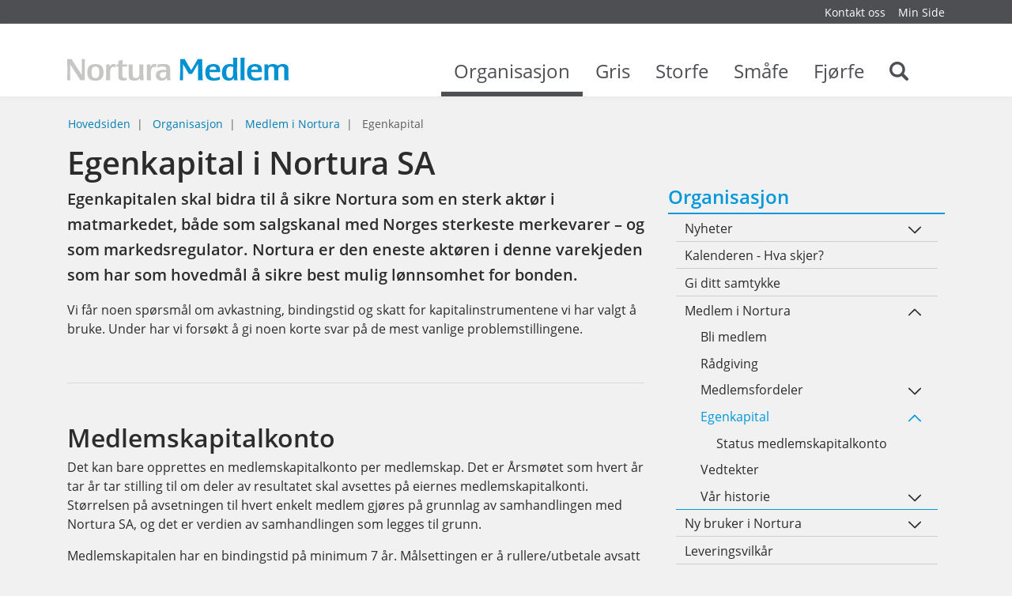

--- FILE ---
content_type: text/html; charset=utf-8
request_url: https://medlem.nortura.no/organisasjon/medlem-i-nortura/egenkapital/
body_size: 13822
content:


    <!DOCTYPE html>    <html lang="no" prefix="dcterms: http://purl.org/dc/terms/#; og: http://ogp.me/ns/article#">            <head>
            <meta http-equiv="X-UA-Compatible" content="IE=edge">
                            <meta name="viewport" content="width=device-width, initial-scale=1, shrink-to-fit=no">
            
                                            <link media="all" rel="stylesheet" type="text/css" href="https://medlem.nortura.no/themes/newmedlemnortura/style.min.css?1.0" data-ctbrowsertype="chrome" />
                                                                                    <link media="print" rel="stylesheet" type="text/css" href="https://medlem.nortura.no/themes/newmedlemnortura/style-print.min.css?1.0" />
            
                            
	<!-- Start common head elements -->
	<title>Egenkapital - Medlemsportal for Nortura SA</title>

	<meta charset="utf-8" />
	<meta name="Generator" content="CorePublish 9.0.28 by CoreTrek, http://www.coretrek.no" data-ctdevice="name:Robot Bot or Crawler, key: webkit_e_537_36" data-ctchannel="default" />
	<meta name="Keywords" content="" />
	<meta name="Description" content="Egenkapitalen skal bidra til å sikre Nortura som en sterk aktør i matmarkedet, både som salgskanal med Norges sterkeste merkevarer – og som markedsregulator. Nortura er den eneste aktøren i denne varekjeden som har som hovedmål å sikre best mulig lønnsomhet for bonden." />
	<meta property="og:title" content="Egenkapital - Medlemsportal for Nortura SA" />
	<meta property="og:type" content="article" />
	<meta property="og:article:published_time" content="2010-09-17T09:58:52+02:00" />
	<meta property="og:article:modified_time" content="2023-12-19T10:30:44+01:00" />
	<meta property="og:article:expiration_time" content="2036-01-01T23:59:59+01:00" />
	<meta property="og:article:author" content="Svein Bjarne Sommernes" />
	<meta property="og:url" content="https://medlem.nortura.no/organisasjon/medlem-i-nortura/egenkapital/" />
	<meta property="og:image" content />
	<meta property="og:description" content="Egenkapitalen skal bidra til å sikre Nortura som en sterk aktør i matmarkedet, både som salgskanal med Norges sterkeste merkevarer – og som markedsregulator. Nortura er den eneste aktøren i denne varekjeden som har som hovedmål å sikre best mulig lønnsomhet for bonden." />
	<meta property="og:site_name" content="Medlemsportal for Nortura SA" />
	<meta property="og:locale" content="no_NO" />

	<link rel="Search" href="https://medlem.nortura.no/sok/category11760.html" />
	<link rel="canonical" href="https://medlem.nortura.no/organisasjon/medlem-i-nortura/egenkapital/" />
	<link rel="alternate" type="text/html" lang="no-NO" title="Egenkapital" hreflang="no-NO" href="https://medlem.nortura.no/organisasjon/medlem-i-nortura/egenkapital/" />

	<script src="https://medlem.nortura.no/corepublish/cplib-common/corepublish.js?appver=9.0.28" nonce="66e6a8f230" async="async"></script>
	<script nonce="66e6a8f230" data-ctnsh="c38db279d680c05a1bdf0e903d6463e6" id="cpstartupscript">
	<!--
	if (typeof window.corepublish === 'undefined') { window.corepublish = {}; } 
  window.corepublish.mode = 'cplib'; 
 var CPLIBHTMLROOT = 'https://medlem.nortura.no/corepublish/cplib-common'; var CPLIBSTARTTIME = new Date(); if (typeof cplibJsLoaded == 'undefined') { var cplibJsLoaded = false; } 
	function ctAddEventListener(evt,fn) { if (window.addEventListener) { window.addEventListener(evt,fn); } else if (evt == 'corepublishInitLoaded') { if (window.corepublishInitDone && window.corepublishInitDone == true) {  fn.call(); } else {  setTimeout(function() {  ctRunWhenCplibLoaded(fn); }, 100) }}}
	function ctRunWhenCplibLoaded(fn) { if (cplibJsLoaded == true) { fn.call() } else  {  setTimeout(function() { ctRunWhenCplibLoaded(fn); }, 100) }}
	ctAddEventListener('corepublishInitLoaded',function() { ctShowRetinaImages(); }); 

	ctAddEventListener('sessionrefresh.loaded',function() { ctRunWhenCplibLoaded(function() { window.corepublish.sessionrefreshdialog = new SessionRefreshDialog(1440, 'service.php', (window.ctwebuserloggedin) );} ); }); 

	ctRunWhenCplibLoaded(function() { ctLoadSvgSymbols('1.0'); }); 

	-->
	</script>
	<!-- End common head elements -->



                <script async="async" type='text/javascript' src='https://medlem.nortura.no/javascript/compressed/sitecomponents.min.js'></script>

            
                            <link rel="apple-touch-icon" sizes="180x180" href="/favicons/apple-touch-icon.png">
                <link rel="icon" type="image/png" sizes="32x32" href="/favicons/favicon-32x32.png">
                <link rel="icon" type="image/png" sizes="16x16" href="/favicons/favicon-16x16.png">
                <link rel="manifest" href="/favicons/site.webmanifest">
                <link rel="mask-icon" href="/favicons/safari-pinned-tab.svg" color="#387a63">
                <meta name="msapplication-TileColor" content="#387a63">
                <meta name="theme-color" content="#ffffff">
            
                            <!-- Facebook Pixel Code -->
                <script>
                    !function(f,b,e,v,n,t,s)
                    {if(f.fbq)return;n=f.fbq=function(){n.callMethod?
                        n.callMethod.apply(n,arguments):n.queue.push(arguments)};
                        if(!f._fbq)f._fbq=n;n.push=n;n.loaded=!0;n.version='2.0';
                        n.queue=[];t=b.createElement(e);t.async=!0;
                        t.src=v;s=b.getElementsByTagName(e)[0];
                        s.parentNode.insertBefore(t,s)}(window, document,'script',
                        'https://connect.facebook.net/en_US/fbevents.js');
                    fbq('init', '1524916281135811');
                    fbq('track', 'PageView');
                </script>
                <!-- End Facebook Pixel Code -->

                <script>
                  window["_fs_debug"] = false;
                  window["_fs_host"] = "fullstory.com";
                  window["_fs_script"] = "edge.fullstory.com/s/fs.js";
                  window["_fs_org"] = "RCRYX";
                  window["_fs_namespace"] = "FS";

                  (function (m, n, e, t, l, o, g, y) {
                    if (e in m) {
                      if (m.console && m.console.log) {
                        m.console.log('FullStory namespace conflict. Please set window["_fs_namespace"].');
                      }
                      return;
                    }

                    g = m[e] = function (a, b, s) {
                      g.q ? g.q.push([a, b, s]) : g._api(a, b, s);
                    };
                    g.q = [];

                    o = n.createElement(t);
                    o.async = 1;
                    o.crossOrigin = "anonymous";
                    o.src = "https://" + _fs_script;

                    y = n.getElementsByTagName(t)[0];
                    y.parentNode.insertBefore(o, y);

                    g.identify = function (i, v, s) {
                      g(l, { uid: i }, s);
                      if (v) g(l, v, s);
                    };
                    g.setUserVars = function (v, s) {
                      g(l, v, s);
                    };
                    g.event = function (i, v, s) {
                      g("event", { n: i, p: v }, s);
                    };

                    g.anonymize = function () {
                      g.identify(!!0);
                    };

                    g.shutdown = function () {
                      g("rec", !1);
                    };
                    g.restart = function () {
                      g("rec", !0);
                    };

                    g.log = function (a, b) {
                      g("log", [a, b]);
                    };

                    g.consent = function (a) {
                      g("consent", !arguments.length || a);
                    };

                    g.identifyAccount = function (i, v) {
                      o = "account";
                      v = v || {};
                      v.acctId = i;
                      g(o, v);
                    };

                    g.clearUserCookie = function () {};

                    g._w = {};
                    y = "XMLHttpRequest";
                    g._w[y] = m[y];
                    y = "fetch";
                    g._w[y] = m[y];

                    if (m[y])
                      m[y] = function () {
                        return g._w[y].apply(this, arguments);
                      };

                    g._v = "1.2.0";
                  })(window, document, window["_fs_namespace"], "script", "user");
                </script>
            
                                                </head>
    
                        <body  class="runtime-cid-15120 runtime-ctid-604 menuroot-cid-11737 default " >
            <noscript><img height="1" width="1" style="display:none"
                           src="https://www.facebook.com/tr?id=1524916281135811&ev=PageView&noscript=1"
            /></noscript>
        
                    
        
                    <div id="pagecontainer">
                            <div id="content-link" class="sr-only sr-only-focusable hidden-print"><a
                            href="#main-content">Gå til innhold</a></div>
            
                            <noscript>
                    <div class="alert alert-danger mt-1 text-xs-center" role="alert">
                        <strong>JavaScript er avslått
                            !</strong> Skru på  JavScript for at siden skal fungere 100%.
                    </div>
                </noscript>
            
            <div id="header" class="sticky d-print-none">
                                                                                    <div id="placeholder-small-top" class="navbar navbar-dark ">
                            <div class="container">
                                


            <nav class="tile-common standard-menu hidden-print float-xs-right nav-inline quick-mode">
    
         
            <div class="tile-content ">
        
                            
                <ul class="treelist nav"><li class="nav-item first tree-level-0 leaf odd"><a href="https://medlem.nortura.no/organisasjon/kontakt_oss/" target="_self" class="nav-link">Kontakt oss</a></li><li class="nav-item last tree-level-0 leaf even"><a href="https://minside.nortura.no/" target="_blank" class="nav-link" rel="noopener">Min Side</a></li></ul>
    
            </div>
    
            </nav>
    
                            </div>
                        </div>
                                    
                                    <div id="placeholder-top" class="navbar navbar-light">
                        <div class="container">
                            <div class="row">

                                


            <div class="tile-common logo col-xs-8 col-md-8 col-lg-4 col-lg-3 " >
    
         
            <div class="tile-content ">
        
                            
        
            <a href="https://medlem.nortura.no/">
            <svg xmlns="http://www.w3.org/2000/svg" viewBox="0 0 289.9 29.99"><path d="M0 29.05l.12-6.5.08-6.87-.08-6.91L0 2.27v-.41h5.87l.19.46 6.62 10.47 6.16 9.35.37.58v-4.18c0-5.25 0-7.94-.21-16.18V1.9h4.05a1.71 1.71 0 0 0 0 .41c0 1-.08 3.23-.12 6.5V22.59c0 3.39.08 5.54.12 6.5a2.4 2.4 0 0 0 0 .41h-5.79l-.25-.41-6.91-10.67-5.84-9.1-.45-.66v.66q.12 7.2.12 9.18c0 5 0 8.56.17 10.51a1.16 1.16 0 0 1 0 .41H-.04v-.41zM37.11 8.32c7.16 0 10.47 3.43 10.47 11 0 7.28-3.43 10.72-10.72 10.72s-10.5-3.48-10.5-10.72c0-7.69 3.3-11 10.75-11zm-.17 18.45c3.6 0 5.13-2.23 5.13-7.53s-1.53-7.65-5.17-7.65-5 2.19-5 7.32c-.04 5.54 1.45 7.82 5.05 7.82zM50.85 29.05c0-.7 0-2.32.08-4.76l.13-5.17-.08-5.17c0-2.44 0-4-.08-4.76a1 1 0 0 1 0-.41h4.76v3.47a11.24 11.24 0 0 1 1.08-2 4.84 4.84 0 0 1 4.1-2 5.76 5.76 0 0 1 2.52.54v3.64a9 9 0 0 0-2.65-.41 3.7 3.7 0 0 0-3.64 2.4c-.74 1.65-1 3.06-1 6.91 0 2.48.12 6.21.33 8.11h-5.5a1.15 1.15 0 0 1-.05-.39zM72.94 29.96c-3.89 0-5.92-1.66-5.92-4.88 0-.45 0-1.65.08-3.64v-9.83h-2.6V8.76a11.31 11.31 0 0 0 1.2 0h1.41V4.09l5.38-1.28v.51c-.08 1.37-.12 3.68-.12 5v.5h2.98l2.9-.08h.33l-.33 3c-1 0-1.24-.08-3-.08h-2.94V21.87a12.82 12.82 0 0 0 .17 2.77 2.45 2.45 0 0 0 2.65 1.94 9.81 9.81 0 0 0 2.9-.5v3.1a15.37 15.37 0 0 1-5.09.78zM88.41 29.96a14.38 14.38 0 0 1-4.47-.62c-2.61-.87-3.39-2.44-3.39-6.74V19v-3.76c0-2.07-.08-4.1-.21-6v-.41h5.46a2.59 2.59 0 0 0 0 .45v11.29c0 3.35.17 4.34 1 5.09a4.64 4.64 0 0 0 3.1 1 4.09 4.09 0 0 0 3.27-1.28 4.24 4.24 0 0 0 .91-1.61c.41-1.41.45-2 .45-5.46v-3l-.12-6.08v-.41h5.42v.41c0 .7-.08 2.28-.12 4.76v5.17a93.46 93.46 0 0 0 .54 10.34h-5a11.29 11.29 0 0 1-.12-1.45v-1.53c-1.25 2.4-3.24 3.44-6.72 3.44zM104.26 29.05c0-.7 0-2.32.08-4.76l.08-5.17-.08-5.17c0-2.44 0-4-.08-4.76a1 1 0 0 1 0-.41h4.76v3.47a11.24 11.24 0 0 1 1.08-2 4.84 4.84 0 0 1 4.1-2 5.76 5.76 0 0 1 2.52.54v3.64a9 9 0 0 0-2.65-.41 3.7 3.7 0 0 0-3.64 2.4c-.74 1.65-1 3.06-1 6.91 0 2.48.12 6.21.33 8.11h-5.5a1.15 1.15 0 0 1 0-.39zM123.66 29.96c-4.88 0-7.49-2.44-7.49-7.07s3.06-7 9.47-7c1 0 2.48 0 3.48.08h.54v-.41-.87c0-2.28-1.37-3.19-4.72-3.19a21.75 21.75 0 0 0-6.83 1.24l.29-4.05h.21q.87 0 4-.25c1.45-.12 2.69-.21 3.76-.21 3.68 0 5.83.62 7.16 2.07 1 1.12 1.24 2.07 1.24 5.3v4.99a40.44 40.44 0 0 0 .66 8.89h-4.68a20.29 20.29 0 0 1-.21-3.19c-1.41 2.63-3.36 3.67-6.88 3.67zm5.63-11.09c-.91-.08-1.45-.12-2.07-.12-4.14 0-5.83 1.2-5.83 4.14a3.39 3.39 0 0 0 3.64 3.72 4.19 4.19 0 0 0 4.14-3.06 18.79 18.79 0 0 0 .45-4.47v-.17z" fill="#c6c6c5"/><path d="M147.45 29.05l.37-6.5.17-6.87V8.77l.08-6.45v-.46h5.83l.25.46 4.05 7 3.93 6.45.29.5.29-.5c.37-.58 1.66-2.73 3.89-6.45s3.56-6.08 4.05-7l.25-.41h6v6.91c0 3.76 0 6.08.08 6.91l.21 6.87c.08 3 .21 5.17.33 6.5v.41h-6.12v-.37-10.59c0-5.46-.08-8.69-.08-9.64v-.7a2.54 2.54 0 0 0-.37.58c-.08.12-1.16 1.86-3.23 5.34l-4.1 6.83-.17.25h-4.22l-.12-.25-3.56-6.12-3.6-6-.33-.58v20.89a1.7 1.7 0 0 0 0 .41h-4.34zM191.43 29.96c-7.16 0-10.55-3.48-10.55-10.8s3.44-10.84 10.59-10.84c6.25 0 8.81 2.44 8.81 8.4v2.11h-13.97c0 2.85.41 4.47 1.36 5.71a6.27 6.27 0 0 0 5.09 2.07 16 16 0 0 0 7-1.7v4a30.77 30.77 0 0 1-8.33 1.05zm-4.59-14.11h8.27a6.12 6.12 0 0 0-.17-2c-.41-1.49-1.86-2.32-4-2.32-2.85 0-4.22 1.32-4.59 4.34h.46zM211.5 29.96c-5.79 0-8.81-3.48-8.81-10.26 0-7.28 3.6-11.42 10-11.42a13.46 13.46 0 0 1 4.63.7v-1.2-3.27c0-1.86-.08-3.23-.12-4.14V0h5.46v.32l-.12 7.32-.08 7.2V16c0 2.94.08 6.54.21 8.61a29.58 29.58 0 0 0 .5 4.8h-4.92a20.49 20.49 0 0 1-.12-2.61v-.48c-1.29 2.69-2.99 3.64-6.63 3.64zm2.19-18.37a4.76 4.76 0 0 0-3.68 1.32c-1.16 1.28-1.78 3.52-1.78 6.29 0 4.88 1.53 7.41 4.55 7.41a4.24 4.24 0 0 0 4.14-3.31 13.58 13.58 0 0 0 .33-2.85c0-1.65.08-4.3.08-6.7v-1.53a11 11 0 0 0-3.64-.63zM226.89 29.05l.08-7 .08-7.36-.08-7.37-.08-7v-.41h5.46a2.42 2.42 0 0 0 0 .41q-.06 1.3-.12 7v14.72q.06 5.77.12 7a1.73 1.73 0 0 0 0 .41h-5.46zM246.06 29.96c-7.16 0-10.55-3.48-10.55-10.8s3.46-10.84 10.62-10.84c6.25 0 8.81 2.44 8.81 8.4v2.11h-13.97c0 2.85.41 4.47 1.36 5.71a6.27 6.27 0 0 0 5.09 2.07 16 16 0 0 0 7-1.7v4a30.77 30.77 0 0 1-8.36 1.05zm-4.59-14.11h8.28a6.12 6.12 0 0 0-.17-2c-.41-1.49-1.86-2.32-4-2.32-2.85 0-4.22 1.32-4.59 4.34h.46zM258.21 29.05c0-.7 0-2.32.08-4.76l.08-5.17-.08-5.17c0-2.44 0-4-.08-4.76a1 1 0 0 1 0-.41h4.76v2a8.92 8.92 0 0 1 1.49-1.32 9.09 9.09 0 0 1 4.76-1.2 13.05 13.05 0 0 1 3.81.58 4.82 4.82 0 0 1 2.56 1.94 7.3 7.3 0 0 1 1.66-1.36 10.29 10.29 0 0 1 5.09-1.16c2.52 0 4.59.66 5.79 1.86s1.53 2.4 1.53 4.72c0 .79 0 2.4-.08 4.92v2.4a52 52 0 0 0 .37 7.28h-5.59c-.08-1.2-.12-1.61-.12-2.36v-.29l.08-6.33v-4.24c0-2.19-.12-2.85-.79-3.56a3.85 3.85 0 0 0-3.06-1 4 4 0 0 0-3 1c-.7.66-1 1.65-1 3.72l-.08 4.63v.91a69.61 69.61 0 0 0 .37 7.57h-5.59a18.74 18.74 0 0 1-.12-3.06v-4.26c0-2.32.08-4.1.08-5.34 0-4-.83-5.17-3.64-5.17a4.1 4.1 0 0 0-3.19 1 2.44 2.44 0 0 0-.7 1.32 9.93 9.93 0 0 0-.25 2.4v6.08q.12 5.77.12 6.58v.41h-5.46a1.14 1.14 0 0 1 .2-.4z" fill="#0091d3"/></svg>
                    </a>
    

            </div>
    
            </div>
    


            <div class="tile-common mainmenu col-xs-4 col-lg-9 hidden-md-down " >
    
         
            <div class="tile-content ">
        
                            
                <ul class="mainmenu__list">
                            <li data-category-id="11737" class="mainmenu__item mainmenu__item--active">
                    <a class="mainmenu__link" href="https://medlem.nortura.no/organisasjon/">
                        Organisasjon
                        <span class="mainmenu__toggle"></span>
                    </a>
                </li>
                            <li data-category-id="11738" class="mainmenu__item ">
                    <a class="mainmenu__link" href="https://medlem.nortura.no/gris/">
                        Gris
                        <span class="mainmenu__toggle"></span>
                    </a>
                </li>
                            <li data-category-id="11739" class="mainmenu__item ">
                    <a class="mainmenu__link" href="https://medlem.nortura.no/storfe/">
                        Storfe
                        <span class="mainmenu__toggle"></span>
                    </a>
                </li>
                            <li data-category-id="11740" class="mainmenu__item ">
                    <a class="mainmenu__link" href="https://medlem.nortura.no/smaafe/">
                        Småfe
                        <span class="mainmenu__toggle"></span>
                    </a>
                </li>
                            <li data-category-id="11741" class="mainmenu__item ">
                    <a class="mainmenu__link" href="https://medlem.nortura.no/fjorfe/">
                        Fjørfe
                        <span class="mainmenu__toggle"></span>
                    </a>
                </li>
            
                            <li class="mainmenu__item ">
                    <a class="mainmenu__link" href="https://medlem.nortura.no/sok/category11760.html">
                        <span class="sr-only">Search</span>
                        <svg shape-rendering="auto" aria-hidden="true" role="presentation" xmlns="http://www.w3.org/2000/svg"><use xlink:href="#search" /></svg>
                        <span class="mainmenu__toggle"></span>
                    </a>
                </li>
                    </ul>
    
            </div>
    
            </div>
    

                                                                                                                                                         <div class="menuicons">
                                                <a href="https://medlem.nortura.no/sok/category11760.html"
                                                   class="menuicons__search hidden-lg-up">
                                                    <svg shape-rendering="auto" aria-hidden="true" role="presentation" xmlns="http://www.w3.org/2000/svg"><use xlink:href="#search" /></svg>
                                                </a>
                                                <a href="#placeholder-collapse-top-1" data-toggle="collapse"
                                                   class="menuicons__mobilemenu toggler collapsed hidden-lg-up"
                                                   aria-expanded="false">
                                                    <svg shape-rendering="auto" aria-hidden="true" role="presentation" xmlns="http://www.w3.org/2000/svg"><use xlink:href="#mobil_meny" /></svg>
                                                </a>
                                            </div>
                                                                                                                                        </div>
                        </div>
                    </div>
                


                                                            <div id="placeholder-collapse-top-1" class="collapse">
                            <div class="container">
                                <div class="row">
                                    

                                                                                        
            <div class="tile-common mobilemenu hidden-print " data-toggleable='{"standalone":false}' data-linkUrl='https://medlem.nortura.no/' data-ajaxUrl='https://medlem.nortura.no/service.php?service=frontend.category.menu&amp;__anticsrftoken=cpxt5f7d69837d4a2d0cfedf2e8382a49460&amp;v=2' data-backlabel='Gå tilbake' >
    
         
            <div class="tile-content " data-activelevel="3">
        
                            
                                    <ul class="menuitems nav active" data-level="0" data-cid="11735" data-loaded="false">
                <li class="menuitem has-submenu nav-item" data-cid="11737">
                    <span>
                        <a href="https://medlem.nortura.no/organisasjon/" class="nav-link">
                            Organisasjon                        </a>
                                                    <svg shape-rendering="auto" aria-hidden="true" role="presentation" xmlns="http://www.w3.org/2000/svg"><use xlink:href="#menu_openCLose" /></svg>                                            </span>
                                        <ul class="menuitems nav active" data-level="1" data-cid="11737" data-loaded="false">
                <li class="menuitem has-submenu nav-item" data-cid="16328">
                    <span>
                        <a href="https://medlem.nortura.no/organisasjon/medlem-i-nortura/" class="nav-link">
                            Medlem i Nortura                        </a>
                                                    <svg shape-rendering="auto" aria-hidden="true" role="presentation" xmlns="http://www.w3.org/2000/svg"><use xlink:href="#menu_openCLose" /></svg>                                            </span>
                                        <ul class="menuitems nav active" data-level="2" data-cid="16328" data-loaded="false">
                <li class="menuitem has-submenu nav-item" data-cid="15120">
                    <span>
                        <a href="https://medlem.nortura.no/organisasjon/medlem-i-nortura/egenkapital/" class="nav-link">
                            Egenkapital                        </a>
                                                    <svg shape-rendering="auto" aria-hidden="true" role="presentation" xmlns="http://www.w3.org/2000/svg"><use xlink:href="#menu_openCLose" /></svg>                                            </span>
                                        <ul class="menuitems nav active current" data-level="3" data-cid="15120" data-loaded="true">
                                                            <li class="menuitem nav-item" data-cid="15913">
                            <span>
                                <a href="https://medlem.nortura.no/organisasjon/medlem-i-nortura/egenkapital/status-medlemskapitalkonto/" class="nav-link">
                                    Status medlemskapitalkonto                                </a>
                                                            </span>
                                                    </li>
                                                                                    </ul>
                        </li>
            </ul>
                        </li>
            </ul>
                        </li>
            </ul>
            
            </div>
    
            </div>
    
                                </div>
                            </div>
                        </div>
                                    
                            </div>
                                                <div id="placeholder-stretched-top" class="">
                        <div class="container-fluid">
                            <div class="row">
                                


            <nav class="tile-common sitelocator show-sitelocator hidden-print container hidden-md-down ">
    
         
            <div class="tile-content row">
        
                            
                
        <ul class="breadcrumb">
                            <li class="breadcrumb-item">
                                            <a href="https://medlem.nortura.no/">Hovedsiden</a>
                                    </li>
                            <li class="breadcrumb-item">
                                            <a href="https://medlem.nortura.no/organisasjon/">Organisasjon</a>
                                    </li>
                            <li class="breadcrumb-item">
                                            <a href="https://medlem.nortura.no/organisasjon/medlem-i-nortura/">Medlem i Nortura</a>
                                    </li>
                            <li class="breadcrumb-item active">
                                            <span>Egenkapital</span>
                                    </li>
                    </ul>
    
            </div>
    
            </nav>
    
                            </div>
                        </div>
                    </div>
                            
            
                            <div id="main-content" class="container">
                    <div id="content-backdrop" class="hidden-lg-up"></div>
                    <div class="row">

                                                    <div id="placeholder-content-top"
                                 class="col-md-12 col-lg-8">
                                <div class="row">
                                    
                                </div>
                            </div>
                        
                                                    <div id="placeholder-content"
                                 class="col-md-12 col-lg-8">
                                <div class="row">
                                    


                        
            
            

                        
                                                                                                
            
<article class="default  full-view tile-common articledisplay col-xs-12"  data-articleId="27955" data-templateId="10030" >
    <header><h1 >Egenkapital i Nortura SA</h1></header>

    <div class="tile-content">
        
        
                    <div class="digest" ><p>Egenkapitalen skal bidra til å sikre Nortura som en sterk aktør i matmarkedet, både som salgskanal med Norges sterkeste merkevarer – og som markedsregulator. Nortura er den eneste aktøren i denne varekjeden som har som hovedmål å sikre best mulig lønnsomhet for bonden.</p></div>
        
                                                        <div class="articleelement newtext ckeditor" id="articleelement-201633"><p><span><span><span>Vi får noen spørsmål om avkastning, bindingstid og skatt for kapitalinstrumentene vi har valgt å bruke. Under har vi forsøkt å gi noen korte svar på de mest vanlige problemstillingene. </span></span></span></p>

<p>&nbsp;</p>

<hr />
<h2><a name="medlemskapital"></a><br />
Medlemskapitalkonto</h2>

<p style="margin-left:0cm; margin-right:0cm"><span><span><span>Det kan bare opprettes en medlemskapitalkonto per medlemskap. Det er Årsmøtet som hvert år tar år tar stilling til om deler av resultatet skal avsettes på eiernes medlemskapitalkonti. Størrelsen på avsetningen til hvert enkelt medlem gjøres på grunnlag av samhandlingen med Nortura SA, og det er verdien av samhandlingen som legges til grunn.</span></span></span></p>

<p style="margin-left:0cm; margin-right:0cm"><span><span><span>Medlemskapitalen har en bindingstid på minimum 7 år. Målsettingen er å rullere/utbetale avsatt beløp på medlemskapitalkontoen etter 7 år der eldste avsetning utbetales først. Men det er viktig å være klar over at det ikke er noen garanti/automatikk i at det vil skje.</span></span></span></p>

<p style="margin-left:0cm; margin-right:0cm"><span><span><span>Forbeholdet skyldes at medlemskapitalen er en del av Norturas egenkapital. Det betyr at Årsmøtet i Nortura hvert år plikter å vurdere om resultatet i Nortura tillater utbetaling av medlemskapitalen. Hvis det ett år viser seg ikke å være grunnlag for utbetaling, vil medlemskapitalen som skulle vært utbetalt det året, ha førsteprioritet for utbetaling neste år.</span></span></span></p>

<p style="margin-left:0cm; margin-right:0cm"><span><span><span>Ved utmelding vil vanlig rulleringsplan for utbetaling følges &ndash; med fortsatt krav om årsmøtevedtak.</span></span></span></p>

<p style="margin-left:0cm; margin-right:0cm"><span><span><span>Utbetalt fra medlemskapitalkonto beskattes som næringsinntekt ved utbetalingstidspunktet.&nbsp;</span></span></span><span><span>For mottakere som ikke driver næring lenger, har vi fått en uttalelse fra skatteetaten pr. 31.10.2022 som sier at utbetalingen beskattes som skattepliktig virksomhetsinntekt/personinntekt. Er utbetaling høyere enn 62.500,- (50.000,- eks mva), så blir dette avgiftspliktig omsetning</span></span></p>

<p style="margin-left:0cm; margin-right:0cm"><span><span><span>Øvre grense for avkastning er fastsatt i samvirkeloven. Den kan settes opp til 3 prosentpoeng over den til enhver tid gjeldende rente på statsobligasjoner med 5 års løpetid. Avkastningen fastsettes av årsmøtet fra år til år og utbetales årlig.</span></span></span></p>

<p style="margin-left:0cm; margin-right:0cm"><span><span><span>Utbetalt rente på medlemskapital skal beskattes som utbytte jf sktl. &sect; 10-11. </span></span></span></p>

<p style="margin-left:0cm; margin-right:0cm"><span><span><span>For selskapsformer som AS og DA vil utbytte bli beskattet etter fritaksmetoden.</span></span></span></p>

<p style="margin-left:0cm; margin-right:0cm"><span><span><span>For personlige andelseiere, dødsbo, administrasjonsbo som tilhører en fysisk person og konkursbo der skyldner er en fysisk person omfattes utbetalingen av renter at man beskattes via aksjonærmodellen. Aksjonærmodellen medfører at utbytte og gevinster etter fratrekk for et skjermingsfradrag er skattepliktig som alminnelig inntekt. Fradraget beregnes av obligatorisk andelskapital og frivillig andelskapital. Skjermingsrenten er satt til 1,44 for 2021. Denne endres hvert år.</span></span></span></p>

<p style="margin-left:0cm; margin-right:0cm"><span><span><span>For veiledning på hvordan utbytte skal behandles, se <a href="https://www.skattetaten.no/" target="_blank">www.skattetaten.no</a>. Se også&nbsp;<a href="https://www.skatteetaten.no/person/skatt/hjelp-til-riktig-skatt/aksjer-og-verdipapirer/om/aksjonarmodellen/" target="_blank">www.skatteetaten.no/person/skatt/hjelp-til-riktig-skatt/aksjer-og-verdipapirer/om/aksjonarmodellen/</a></span></span></span></p>

<p style="margin-left:0cm; margin-right:0cm"><span><span><span>Medlemskapital skal ikke føres opp som formue hos den enkelte andelshaver.</span></span></span></p>

<p>&nbsp;</p>

<hr />
<h2><br />
Andelsinnskudd</h2>

<p style="margin-left:0cm; margin-right:0cm"><span><span><span>Andelsinnskuddet på kr 12 000,- er som navnet sier et innskudd som medlemmet innbetaler og som står i Nortura så lenge medlemskapet varer. Andelsinnskuddet må være fullt innbetalt senest innen utgangen av året etter at innmelding er godkjent.</span></span></span></p>

<p style="margin-left:0cm; margin-right:0cm"><span><span><span>Andelsinnskuddet tilbakebetales innen 1. juni året etter utmeldingsåret. (Begrunnelsen for dette er at årsmøtet skal ha godkjent regnskapet (egenkapitalen må være intakt) før andelen kan tilbakebetales.</span></span></span></p>

<p style="margin-left:0cm; margin-right:0cm"><span><span><span>Det obligatoriske andelsinnskuddet gir rett til eventuell renteavkastning når andelsinnskuddet er fullt innbetalt. Øvre grense for avkastning er fastsatt i samvirkeloven. Den kan settes opp til 3 prosentpoeng over den til enhver tid gjeldende rente på statsobligasjoner med 5 års løpetid. Avkastningen fastsettes av årsmøtet fra år til år og utbetales årlig.</span></span></span></p>

<p style="margin-left:0cm; margin-right:0cm"><span><span><span>Utbetalt rente på obligatorisk andelskapital skal beskattes som utbytte jf sktl. &sect; 10-11.</span></span></span></p>

<p style="margin-left:0cm; margin-right:0cm"><span><span><span>For selskapsformer som AS og DA vil utbytte bli beskattet etter fritaksmetoden.</span></span></span></p>

<p style="margin-left:0cm; margin-right:0cm"><span><span><span>For personlige andelseiere, dødsbo, administrasjonsbo som tilhører en fysisk person og konkursbo der skyldner er en fysisk person omfattes utbetalingen av renter at man beskattes via aksjonærmodellen. Aksjonærmodellen medfører at utbytte og gevinster etter fratrekk for et skjermingsfradrag er skattepliktig som alminnelig inntekt. Fradraget beregnes av obligatorisk andelskapital og frivillig andelskapital. Skjermingsrenten er satt til 1,44 for 2021. </span></span></span></p>

<p style="margin-left:0cm; margin-right:0cm"><span><span><span>For veiledning på hvordan utbytte skal behandles, se <a href="https://www.skattetaten.no/" target="_blank">www.skattetaten.no</a>. Se&nbsp;også&nbsp;<a href="https://www.skatteetaten.no/person/skatt/hjelp-til-riktig-skatt/aksjer-og-verdipapirer/om/aksjonarmodellen/" target="_blank">www.skatteetaten.no/person/skatt/hjelp-til-riktig-skatt/aksjer-og-verdipapirer/om/aksjonarmodellen/</a></span></span></span></p>

<p style="margin-left:0cm; margin-right:0cm"><span><span><span>Obligatorisk andelskapital skal ikke føres opp som formue hos den enkelte andelshaver. Andelsinnskuddet formuebeskattes ikke hos andelshaveren.</span></span></span></p>

<p>&nbsp;</p>

<hr />
<h2><br />
Tilleggsandelsinnskudd</h2>

<p style="margin-left:0cm; margin-right:0cm">Årsmøtet 2021 vedtok å avvikle ordningen med Tilleggsandelsinnskudd. Samtlige innestående saldoer i ordningen, totalt&nbsp;kroner 4 296&nbsp;000 kr ble utbetalt i 2022.</p>

<p style="margin-left:0cm; margin-right:0cm">&nbsp;</p>

<hr />
<p>&nbsp;</p>

<p><a name="andelsinnskudd"></a></p>

<div class="nortura-faktaboks">
<div class="nortura-faktaboks-icon-wrapper">&nbsp;</div>

<h2>Hvor skal andelsinnskuddet føres i skattemelding og næringsoppgave?</h2>

<p style="margin-left:0cm; margin-right:0cm"><strong><span><span><span>Vi får en del spørsmål om hvordan og hvor den individualiserte egenkapitalen og andelskapitalen i Nortura skal føres i egen skattemelding og næringsoppgave.</span></span></span></strong></p>

<p>Beløpet på kr 12.000 som er innbetalt i nytt andelsinnskudd, avsetningen på din medlemskapitalkonto og frivillig tilleggsandelsinnskudd, skal ikke tas med på din skattemelding. Beløpene går inn som en del av Norturas egenkapital.</p>

<p>Andelsinnskuddet på kr 12.000, samt frivillig tilleggsandelsinnskudd kan føres i post 1350 for regnskapsmessig behandling i balansen. Denne kontoen kan brukes både for de som sender inn næringsoppgave 2 (RF-1167) og for de som sender inn næringsoppgave 5 (RF-1368b).</p>

<p>Avsetning på medlemskapitalkontoen skal ikke føres på næringsoppgaven som en inntekt. Beløpet utbetales etter en rullering på 7 år, og vil da komme som inntekt som må tas med som skattepliktig inntekt i utbetalingsåret.</p>

<h3>Skatteregler for tilbakebetalt andelsinnskudd og medlemskapitalkonto</h3>

<p style="margin-left:0cm; margin-right:0cm"><span><span><span>Tilbakebetalt andelsinnskudd, skal være tilbakebetaling av tidligere års innbetaling -&gt; ikke skattepliktig inntekt.</span></span></span></p>

<p style="margin-left:0cm; margin-right:0cm"><span><span><span>Tilbakebetaling av medlemskapitalkonto, dette er næringsinntekt for næringsdrivende for produsenter/u</span></span></span>tbetaling fra medlemskapitalkonto&nbsp;<span><span><span>-&gt; skattepliktig inntekt.</span></span></span></p>

<p style="margin-left:0cm; margin-right:0cm"><span><span><span>Utbetaling av renter er skattepliktig som utbytte. Se beskrivelse ovenfor for fritaksmetoden og for aksjonærmodellen avhengig av om du er et AS, DA, enkeltmannsforetak eller person.</span></span></span></p>

<h3>Merverdiavgift (MVA)</h3>

<p style="margin-left:0cm; margin-right:0cm"><span><span><span>Tilbakebetaling av medlemskapital avregnes med merverdiavgift. Dette er basert på at grunnlaget for utbetalingen er basert om samhandlingen produsentene har hatt med Nortura SA i det året medlemskapitalen ble avsatt. Det har ingen betydning om mottaker er næringsdrivende eller ikke i utbetalingsåret for at vi skal ha MVA på avregningen.</span></span></span></p>

<p style="margin-left:0cm; margin-right:0cm"><span><span><span>For tilbakebetaling av andelskapital og frivillig andelskapital vil dette være uten merverdiavgift, da det er ren tilbakebetaling av tidligere innbetaling. Det samme gjelder renter som er unntatt merverdiavgift.</span></span></span></p>

<h3>For deg som ikke er aktiv mer?</h3>

<p style="margin-left:0cm; margin-right:0cm">Vi har fått avklaring fra skatteetaten den 31.10.2022 for hvordan en som ikke er næringsdrivende lengere skal behandle utbetaling av medlemskapital fra Nortura. Vi vil anbefale at dere tar kontakt med egen regnskapsfører for bistand til utfylling av skattemeldingen. For ikke næringsdrivende, skal utbetalt medlemskapital &nbsp;beskattes som virksomhetsinntekt/personinntekt. Videre så vil utbetaling over 62.500,- (nettobeløp uten mva over 50.000,-) bli avgiftspliktig omsetning for mottakeren. Renter beskattes som skattepliktig utbytte via aksjonærmodellen. <span><span><span>Se ytterligere beskrivelse under <a href="#medlemskapital">avsnittet </a></span></span></span><a href="#medlemskapital">Medlemskapital</a>.</p>
</div>

<p>&nbsp;</p></div>
                                    
        
            </div>
</article>
            
<!-- categorytemplate.CpCategoryTemplate::renderTile(): The tile [Article list] Id [159] was not rendered, prepare() returned false -->



            <div class="tile-common linktoolbar hidden-print hidden-lg-up col-xs-12 " >
    
         
            <div class="tile-content ">
        
                            
                                            <div class="general-links links">
                                        
    <ul class="list-inline">
                
                                                                                                                                                                                        
            <li class="list-inline-item">
                <a href="#placeholder-content" class="print_link" onclick="print(); return false;" >
                    <span>Skriv ut</span>
                    
                                            <svg shape-rendering="auto" aria-hidden="true" role="presentation" xmlns="http://www.w3.org/2000/svg"><use xlink:href="#printpage" /></svg>
                                        
                                    </a>
                
                            </li>
                
                                                                                                                                
            <li class="list-inline-item">
                <a href="mailto:?subject=Emne&amp;body=https%3A%2F%2Fmedlem.nortura.no%2Forganisasjon%2Fmedlem-i-nortura%2Fegenkapital%2F" class="tipafriend_link" >
                    <span>Side</span>
                    
                                            <svg shape-rendering="auto" aria-hidden="true" role="presentation" xmlns="http://www.w3.org/2000/svg"><use xlink:href="#sendemail" /></svg>
                                        
                                    </a>
                
                            </li>
            </ul>
                </div>
                            
                                    <div class="sharing-links links">
                    <span class="label">Del:</span>
                                        
    <ul class="list-inline">
                
                                                                                                                                
            <li class="list-inline-item">
                <a href="http://www.facebook.com/share.php?u=https://medlem.nortura.no/organisasjon/medlem-i-nortura/egenkapital/" class="facebook_link" >
                    <span>Facebook</span>
                    
                                            <svg shape-rendering="auto" aria-hidden="true" role="presentation" xmlns="http://www.w3.org/2000/svg"><use xlink:href="#some_facebook" /></svg>
                                        
                                    </a>
                
                            </li>
                
                                                                                                                                
            <li class="list-inline-item">
                <a href="http://www.linkedin.com/shareArticle?url=https://medlem.nortura.no/organisasjon/medlem-i-nortura/egenkapital/" class="linkedin_link" >
                    <span>LinkedIn</span>
                    
                                            <svg shape-rendering="auto" aria-hidden="true" role="presentation" xmlns="http://www.w3.org/2000/svg"><use xlink:href="#linkedin" /></svg>
                                        
                                    </a>
                
                            </li>
                
                                                                                                                                
            <li class="list-inline-item">
                <a href="http://twitter.com/home/?status=Del+p%C3%A5+Twitter" class="twitter_link" >
                    <span>Twitter</span>
                    
                                            <svg shape-rendering="auto" aria-hidden="true" role="presentation" xmlns="http://www.w3.org/2000/svg"><use xlink:href="#twitter" /></svg>
                                        
                                    </a>
                
                            </li>
            </ul>
                </div>
                            
                                
            </div>
    
            </div>
    
                                </div>
                            </div>
                        
                                                                                    <div id="placeholder-right" class="col-md-12 col-lg-4">
                                    <div class="row">
                                        


            <nav class="tile-common side-menu small-box hidden-print col-sm-12 col-md-6 col-lg-12 hidden-md-down expanding-mode">
    
         
            <div class="tile-content ">
        
                                    <h2><span>Organisasjon</span></h2>
                    
        
                    <ul class="nav">
        
            
                                                                        <li class="nav-item has-access">

            <span>
                <a class="nav-link" href="https://medlem.nortura.no/organisasjon/nyheter/">
                                        Nyheter
                </a>
                                    <svg data-toggle="collapse" aria-expanded="false" data-target="#item-11885" shape-rendering="auto" aria-hidden="true" role="presentation" xmlns="http://www.w3.org/2000/svg"><use xlink:href="#menu_openCLose" /></svg>
                            </span>

                            <ul class="nav collapse " id="item-11885">
                                                                                                                    <li class="nav-item has-access">

            <span>
                <a class="nav-link" href="https://medlem.nortura.no/organisasjon/nyheter/marked-ukesmelding/">
                                        Marked - ukesmelding
                </a>
                            </span>

            
        </li>
    
                                                                                                                        <li class="nav-item has-access">

            <span>
                <a class="nav-link" href="https://medlem.nortura.no/organisasjon/nyheter/arkiv-2025/">
                                        Arkiv 2025
                </a>
                            </span>

            
        </li>
    
                                                                                                                        <li class="nav-item has-access">

            <span>
                <a class="nav-link" href="https://medlem.nortura.no/organisasjon/nyheter/arkiv-2024/">
                                        Arkiv 2024
                </a>
                            </span>

            
        </li>
    
                                                                                                                        <li class="nav-item has-access">

            <span>
                <a class="nav-link" href="https://medlem.nortura.no/organisasjon/nyheter/arkiv-2023/">
                                        Arkiv 2023
                </a>
                            </span>

            
        </li>
    
                                                                                                                                                                                                                                                                                                                                                    <li class="nav-item is-protected">

            <span>
                <a class="nav-link" href="https://medlem.nortura.no/organisasjon/logg_inn/?returnid=18558">
                                            <svg shape-rendering="auto" aria-hidden="true" role="presentation" xmlns="http://www.w3.org/2000/svg"><use xlink:href="#lock" /></svg>
                                        Eierbrev
                </a>
                            </span>

            
        </li>
    
                                                                                                                                                                                                                                                                                                                                                                                </ul>
            
        </li>
    
                                                                                        <li class="nav-item has-access">

            <span>
                <a class="nav-link" href="https://medlem.nortura.no/organisasjon/kalender/">
                                        Kalenderen - Hva skjer?
                </a>
                            </span>

            
        </li>
    
                                                                                        <li class="nav-item has-access">

            <span>
                <a class="nav-link" href="https://medlem.nortura.no/organisasjon/gi-ditt-samtykke/">
                                        Gi ditt samtykke
                </a>
                            </span>

            
        </li>
    
                                                                                        <li class="nav-item expanded has-access">

            <span>
                <a class="nav-link" href="https://medlem.nortura.no/organisasjon/medlem-i-nortura/">
                                        Medlem i Nortura
                </a>
                                    <svg data-toggle="collapse" aria-expanded="true" data-target="#item-16328" shape-rendering="auto" aria-hidden="true" role="presentation" xmlns="http://www.w3.org/2000/svg"><use xlink:href="#menu_openCLose" /></svg>
                            </span>

                            <ul class="nav collapse in" id="item-16328">
                                                                                                                    <li class="nav-item has-access">

            <span>
                <a class="nav-link" href="https://medlem.nortura.no/organisasjon/medlem-i-nortura/bli-medlem/">
                                        Bli medlem
                </a>
                            </span>

            
        </li>
    
                                                                                                                        <li class="nav-item has-access">

            <span>
                <a class="nav-link" href="https://medlem.nortura.no/organisasjon/medlem-i-nortura/radgiving/">
                                        Rådgiving
                </a>
                            </span>

            
        </li>
    
                                                                                                                        <li class="nav-item has-access">

            <span>
                <a class="nav-link" href="https://medlem.nortura.no/organisasjon/medlem-i-nortura/medlemsfordeler/">
                                        Medlemsfordeler
                </a>
                                    <svg data-toggle="collapse" aria-expanded="false" data-target="#item-16329" shape-rendering="auto" aria-hidden="true" role="presentation" xmlns="http://www.w3.org/2000/svg"><use xlink:href="#menu_openCLose" /></svg>
                            </span>

                            <ul class="nav collapse " id="item-16329">
                                                                                                                    <li class="nav-item has-access">

            <span>
                <a class="nav-link" href="https://medlem.nortura.no/organisasjon/medlem-i-nortura/medlemsfordeler/laneinnskuddsordningen/">
                                        Låneinnskuddsordningen
                </a>
                            </span>

            
        </li>
    
                                                            </ul>
            
        </li>
    
                                                                                                                        <li class="nav-item active expanded has-access">

            <span>
                <a class="nav-link" href="https://medlem.nortura.no/organisasjon/medlem-i-nortura/egenkapital/">
                                        Egenkapital
                </a>
                                    <svg data-toggle="collapse" aria-expanded="true" data-target="#item-15120" shape-rendering="auto" aria-hidden="true" role="presentation" xmlns="http://www.w3.org/2000/svg"><use xlink:href="#menu_openCLose" /></svg>
                            </span>

                            <ul class="nav collapse in" id="item-15120">
                                                                                                                    <li class="nav-item has-access">

            <span>
                <a class="nav-link" href="https://medlem.nortura.no/organisasjon/medlem-i-nortura/egenkapital/status-medlemskapitalkonto/">
                                        Status medlemskapitalkonto
                </a>
                            </span>

            
        </li>
    
                                                                                                                                                    </ul>
            
        </li>
    
                                                                                                                        <li class="nav-item has-access">

            <span>
                <a class="nav-link" href="https://medlem.nortura.no/organisasjon/medlem-i-nortura/vedtekter/">
                                        Vedtekter
                </a>
                            </span>

            
        </li>
    
                                                                                                                                                                                                                <li class="nav-item has-access">

            <span>
                <a class="nav-link" href="https://medlem.nortura.no/organisasjon/medlem-i-nortura/vaar-historie/">
                                        Vår historie
                </a>
                                    <svg data-toggle="collapse" aria-expanded="false" data-target="#item-16123" shape-rendering="auto" aria-hidden="true" role="presentation" xmlns="http://www.w3.org/2000/svg"><use xlink:href="#menu_openCLose" /></svg>
                            </span>

                            <ul class="nav collapse " id="item-16123">
                                                                                                                    <li class="nav-item has-access">

            <span>
                <a class="nav-link" href="https://medlem.nortura.no/organisasjon/medlem-i-nortura/vaar-historie/100-aar-paa-loeren/">
                                        100 år på Løren
                </a>
                            </span>

            
        </li>
    
                                                                                                                        <li class="nav-item has-access">

            <span>
                <a class="nav-link" href="https://medlem.nortura.no/organisasjon/medlem-i-nortura/vaar-historie/bilder-fra-historien/">
                                        Bilder fra historien
                </a>
                            </span>

            
        </li>
    
                                                                                                                        <li class="nav-item has-access">

            <span>
                <a class="nav-link" href="https://medlem.nortura.no/organisasjon/medlem-i-nortura/vaar-historie/tilbakeblikk/">
                                        Tilbakeblikk
                </a>
                            </span>

            
        </li>
    
                                                            </ul>
            
        </li>
    
                                                            </ul>
            
        </li>
    
                                                                                        <li class="nav-item has-access">

            <span>
                <a class="nav-link" href="https://medlem.nortura.no/organisasjon/ny-bruker-i-nortura/">
                                        Ny bruker i Nortura
                </a>
                                    <svg data-toggle="collapse" aria-expanded="false" data-target="#item-15950" shape-rendering="auto" aria-hidden="true" role="presentation" xmlns="http://www.w3.org/2000/svg"><use xlink:href="#menu_openCLose" /></svg>
                            </span>

                            <ul class="nav collapse " id="item-15950">
                                                                                                                    <li class="nav-item has-access">

            <span>
                <a class="nav-link" href="https://medlem.nortura.no/organisasjon/ny-bruker-i-nortura/hva-er-nyttig-a-vite/">
                                        Hva er nyttig å vite?
                </a>
                            </span>

            
        </li>
    
                                                                                                                        <li class="nav-item has-access">

            <span>
                <a class="nav-link" href="https://medlem.nortura.no/organisasjon/start-nybruker/nybrukerpakken/">
                                        Nybrukerpakken
                </a>
                            </span>

            
        </li>
    
                                                            </ul>
            
        </li>
    
                                                                                        <li class="nav-item has-access">

            <span>
                <a class="nav-link" href="https://medlem.nortura.no/organisasjon/leveringsvilkaar/">
                                        Leveringsvilkår
                </a>
                            </span>

            
        </li>
    
                                                                                        <li class="nav-item has-access">

            <span>
                <a class="nav-link" href="https://medlem.nortura.no/organisasjon/eierorganisering/">
                                        Eierorganisering
                </a>
                                    <svg data-toggle="collapse" aria-expanded="false" data-target="#item-11753" shape-rendering="auto" aria-hidden="true" role="presentation" xmlns="http://www.w3.org/2000/svg"><use xlink:href="#menu_openCLose" /></svg>
                            </span>

                            <ul class="nav collapse " id="item-11753">
                                                                                                                    <li class="nav-item has-access">

            <span>
                <a class="nav-link" href="https://medlem.nortura.no/organisasjon/eierorganisering/aktuelt/">
                                        Aktuelt
                </a>
                            </span>

            
        </li>
    
                                                                                                                        <li class="nav-item has-access">

            <span>
                <a class="nav-link" href="https://medlem.nortura.no/organisasjonshandboka/">
                                        Organisasjonshåndboka
                </a>
                            </span>

            
        </li>
    
                                                                                                                        <li class="nav-item has-access">

            <span>
                <a class="nav-link" href="https://medlem.nortura.no/organisasjon/eierorganisering/sentralt/">
                                        Sentralt
                </a>
                                    <svg data-toggle="collapse" aria-expanded="false" data-target="#item-18932" shape-rendering="auto" aria-hidden="true" role="presentation" xmlns="http://www.w3.org/2000/svg"><use xlink:href="#menu_openCLose" /></svg>
                            </span>

                            <ul class="nav collapse " id="item-18932">
                                                                                                                    <li class="nav-item has-access">

            <span>
                <a class="nav-link" href="https://medlem.nortura.no/organisasjon/eierorganisering/styret/">
                                        Styret i Nortura
                </a>
                            </span>

            
        </li>
    
                                                                                                                        <li class="nav-item has-access">

            <span>
                <a class="nav-link" href="https://medlem.nortura.no/organisasjon/eierorganisering/ordforer_vara/">
                                        Ordfører og vara
                </a>
                            </span>

            
        </li>
    
                                                                                                                        <li class="nav-item has-access">

            <span>
                <a class="nav-link" href="https://medlem.nortura.no/organisasjon/eierorganisering/fagutvalg/">
                                        Fagutvalg
                </a>
                                    <svg data-toggle="collapse" aria-expanded="false" data-target="#item-11976" shape-rendering="auto" aria-hidden="true" role="presentation" xmlns="http://www.w3.org/2000/svg"><use xlink:href="#menu_openCLose" /></svg>
                            </span>

                            <ul class="nav collapse " id="item-11976">
                                                                                                                    <li class="nav-item has-access">

            <span>
                <a class="nav-link" href="https://medlem.nortura.no/organisasjon/eierorganisering/fagutvalg/instruks-fagutvalg/">
                                        Instruks fagutvalg
                </a>
                            </span>

            
        </li>
    
                                                            </ul>
            
        </li>
    
                                                                                                                        <li class="nav-item has-access">

            <span>
                <a class="nav-link" href="https://medlem.nortura.no/organisasjon/eierorganisering/valgkomiteen/">
                                        Valgkomiteen
                </a>
                                    <svg data-toggle="collapse" aria-expanded="false" data-target="#item-12352" shape-rendering="auto" aria-hidden="true" role="presentation" xmlns="http://www.w3.org/2000/svg"><use xlink:href="#menu_openCLose" /></svg>
                            </span>

                            <ul class="nav collapse " id="item-12352">
                                                                                                                    <li class="nav-item has-access">

            <span>
                <a class="nav-link" href="https://medlem.nortura.no/organisasjon/eierorganisering/valgkomiteen/instruks-valgkomiteer/">
                                        Instruks valgkomiteen
                </a>
                            </span>

            
        </li>
    
                                                            </ul>
            
        </li>
    
                                                                                                                        <li class="nav-item has-access">

            <span>
                <a class="nav-link" href="https://medlem.nortura.no/organisasjon/eierorganisering/kontrollkomiteen/">
                                        Kontrollkomiteen
                </a>
                                    <svg data-toggle="collapse" aria-expanded="false" data-target="#item-15951" shape-rendering="auto" aria-hidden="true" role="presentation" xmlns="http://www.w3.org/2000/svg"><use xlink:href="#menu_openCLose" /></svg>
                            </span>

                            <ul class="nav collapse " id="item-15951">
                                                                                                                    <li class="nav-item has-access">

            <span>
                <a class="nav-link" href="https://medlem.nortura.no/organisasjon/eierorganisering/kontrollkomiteen/instruks-kontrollkomiteen/">
                                        Instruks kontrollkomiteen
                </a>
                            </span>

            
        </li>
    
                                                            </ul>
            
        </li>
    
                                                                                                                        <li class="nav-item has-access">

            <span>
                <a class="nav-link" href="https://medlem.nortura.no/organisasjon/eierorganisering/sentralt/arsmotet/">
                                        Årsmøtet
                </a>
                                    <svg data-toggle="collapse" aria-expanded="false" data-target="#item-18992" shape-rendering="auto" aria-hidden="true" role="presentation" xmlns="http://www.w3.org/2000/svg"><use xlink:href="#menu_openCLose" /></svg>
                            </span>

                            <ul class="nav collapse " id="item-18992">
                                                                                                                    <li class="nav-item has-access">

            <span>
                <a class="nav-link" href="https://medlem.nortura.no/organisasjon/eierorganisering/arsmoteutsendinger/">
                                        Årsmøteutsendinger
                </a>
                            </span>

            
        </li>
    
                                                            </ul>
            
        </li>
    
                                                                                                                        <li class="nav-item has-access">

            <span>
                <a class="nav-link" href="https://medlem.nortura.no/organisasjon/eierorganisering/sentralt/ungdomsutvalget/">
                                        Ungdomsutvalget
                </a>
                            </span>

            
        </li>
    
                                                            </ul>
            
        </li>
    
                                                                                                                        <li class="nav-item has-access">

            <span>
                <a class="nav-link" href="https://medlem.nortura.no/organisasjon/eierorganisering/regioner/">
                                        Regioner
                </a>
                                    <svg data-toggle="collapse" aria-expanded="false" data-target="#item-13364" shape-rendering="auto" aria-hidden="true" role="presentation" xmlns="http://www.w3.org/2000/svg"><use xlink:href="#menu_openCLose" /></svg>
                            </span>

                            <ul class="nav collapse " id="item-13364">
                                                                                                                    <li class="nav-item has-access">

            <span>
                <a class="nav-link" href="https://medlem.nortura.no/organisasjon/eierorganisering/regionutvalg/nord/">
                                        Nord
                </a>
                                    <svg data-toggle="collapse" aria-expanded="false" data-target="#item-13521" shape-rendering="auto" aria-hidden="true" role="presentation" xmlns="http://www.w3.org/2000/svg"><use xlink:href="#menu_openCLose" /></svg>
                            </span>

                            <ul class="nav collapse " id="item-13521">
                                                                                                                    <li class="nav-item has-access">

            <span>
                <a class="nav-link" href="https://medlem.nortura.no/organisasjon/eierorganisering/regionutvalg/nord/nytt-fra-nord/">
                                        Nytt fra Nord
                </a>
                            </span>

            
        </li>
    
                                                                                                                        <li class="nav-item has-access">

            <span>
                <a class="nav-link" href="https://medlem.nortura.no/organisasjon/eierorganisering/regionutvalg/nord-norge/valgkomiteen-i-regionutvalget/">
                                        Valgkomiteen i region
                </a>
                                    <svg data-toggle="collapse" aria-expanded="false" data-target="#item-18940" shape-rendering="auto" aria-hidden="true" role="presentation" xmlns="http://www.w3.org/2000/svg"><use xlink:href="#menu_openCLose" /></svg>
                            </span>

                            <ul class="nav collapse " id="item-18940">
                                                                                                                    <li class="nav-item has-access">

            <span>
                <a class="nav-link" href="https://medlem.nortura.no/organisasjon/eierorganisering/regionutvalg/nord-norge/valgkomiteen-i-regionutvalget/instruks-valgkomiteen/">
                                        Instruks valgkomiteen
                </a>
                            </span>

            
        </li>
    
                                                            </ul>
            
        </li>
    
                                                            </ul>
            
        </li>
    
                                                                                                                        <li class="nav-item has-access">

            <span>
                <a class="nav-link" href="https://medlem.nortura.no/organisasjon/eierorganisering/regionutvalg/midt/">
                                        Midt
                </a>
                                    <svg data-toggle="collapse" aria-expanded="false" data-target="#item-13524" shape-rendering="auto" aria-hidden="true" role="presentation" xmlns="http://www.w3.org/2000/svg"><use xlink:href="#menu_openCLose" /></svg>
                            </span>

                            <ul class="nav collapse " id="item-13524">
                                                                                                                    <li class="nav-item has-access">

            <span>
                <a class="nav-link" href="https://medlem.nortura.no/organisasjon/eierorganisering/regionutvalg/midt/nytt-fra-midt/">
                                        Nytt fra Midt
                </a>
                            </span>

            
        </li>
    
                                                                                                                        <li class="nav-item has-access">

            <span>
                <a class="nav-link" href="https://medlem.nortura.no/organisasjon/eierorganisering/regionutvalg/midt-norge/valgkomiteen-i-regionutvalget/">
                                        Valgkomiteen i region
                </a>
                                    <svg data-toggle="collapse" aria-expanded="false" data-target="#item-18941" shape-rendering="auto" aria-hidden="true" role="presentation" xmlns="http://www.w3.org/2000/svg"><use xlink:href="#menu_openCLose" /></svg>
                            </span>

                            <ul class="nav collapse " id="item-18941">
                                                                                                                    <li class="nav-item has-access">

            <span>
                <a class="nav-link" href="https://medlem.nortura.no/organisasjon/eierorganisering/regionutvalg/midt-norge/valgkomiteen-i-regionutvalget/instruks-valgkomiteen/">
                                        Instruks valgkomiteen
                </a>
                            </span>

            
        </li>
    
                                                            </ul>
            
        </li>
    
                                                            </ul>
            
        </li>
    
                                                                                                                        <li class="nav-item has-access">

            <span>
                <a class="nav-link" href="https://medlem.nortura.no/organisasjon/eierorganisering/regionutvalg/vest/">
                                        Vest
                </a>
                                    <svg data-toggle="collapse" aria-expanded="false" data-target="#item-13525" shape-rendering="auto" aria-hidden="true" role="presentation" xmlns="http://www.w3.org/2000/svg"><use xlink:href="#menu_openCLose" /></svg>
                            </span>

                            <ul class="nav collapse " id="item-13525">
                                                                                                                    <li class="nav-item has-access">

            <span>
                <a class="nav-link" href="https://medlem.nortura.no/organisasjon/eierorganisering/nytt-fra-regionutvalg/vest/">
                                        Nytt fra Vest
                </a>
                            </span>

            
        </li>
    
                                                                                                                        <li class="nav-item has-access">

            <span>
                <a class="nav-link" href="https://medlem.nortura.no/organisasjon/eierorganisering/regionutvalg/vest/valgkomiteen-i-regionutvalget/">
                                        Valgkomiteen i region
                </a>
                                    <svg data-toggle="collapse" aria-expanded="false" data-target="#item-18942" shape-rendering="auto" aria-hidden="true" role="presentation" xmlns="http://www.w3.org/2000/svg"><use xlink:href="#menu_openCLose" /></svg>
                            </span>

                            <ul class="nav collapse " id="item-18942">
                                                                                                                    <li class="nav-item has-access">

            <span>
                <a class="nav-link" href="https://medlem.nortura.no/organisasjon/eierorganisering/regionutvalg/vest/valgkomiteen-i-regionutvalget/instruks-valgkomiteen/">
                                        Instruks valgkomiteen
                </a>
                            </span>

            
        </li>
    
                                                            </ul>
            
        </li>
    
                                                            </ul>
            
        </li>
    
                                                                                                                        <li class="nav-item has-access">

            <span>
                <a class="nav-link" href="https://medlem.nortura.no/organisasjon/eierorganisering/regionutvalg/agro/">
                                        Agro
                </a>
                                    <svg data-toggle="collapse" aria-expanded="false" data-target="#item-13527" shape-rendering="auto" aria-hidden="true" role="presentation" xmlns="http://www.w3.org/2000/svg"><use xlink:href="#menu_openCLose" /></svg>
                            </span>

                            <ul class="nav collapse " id="item-13527">
                                                                                                                    <li class="nav-item has-access">

            <span>
                <a class="nav-link" href="https://medlem.nortura.no/organisasjon/eierorganisering/nytt-fra-regionutvalg/agro/">
                                        Nytt fra Agro
                </a>
                            </span>

            
        </li>
    
                                                                                                                        <li class="nav-item has-access">

            <span>
                <a class="nav-link" href="https://medlem.nortura.no/organisasjon/eierorganisering/regionutvalg/agro/valgkomiteen-i-regionutvalget/">
                                        Valgkomiteen i region
                </a>
                                    <svg data-toggle="collapse" aria-expanded="false" data-target="#item-18943" shape-rendering="auto" aria-hidden="true" role="presentation" xmlns="http://www.w3.org/2000/svg"><use xlink:href="#menu_openCLose" /></svg>
                            </span>

                            <ul class="nav collapse " id="item-18943">
                                                                                                                    <li class="nav-item has-access">

            <span>
                <a class="nav-link" href="https://medlem.nortura.no/organisasjon/eierorganisering/regionutvalg/agro/valgkomiteen-i-regionutvalget/instruks-valgkomiteen/">
                                        Instruks valgkomiteen
                </a>
                            </span>

            
        </li>
    
                                                            </ul>
            
        </li>
    
                                                            </ul>
            
        </li>
    
                                                                                                                        <li class="nav-item has-access">

            <span>
                <a class="nav-link" href="https://medlem.nortura.no/organisasjon/eierorganisering/regionutvalg/ost/">
                                        Øst
                </a>
                                    <svg data-toggle="collapse" aria-expanded="false" data-target="#item-13529" shape-rendering="auto" aria-hidden="true" role="presentation" xmlns="http://www.w3.org/2000/svg"><use xlink:href="#menu_openCLose" /></svg>
                            </span>

                            <ul class="nav collapse " id="item-13529">
                                                                                                                    <li class="nav-item has-access">

            <span>
                <a class="nav-link" href="https://medlem.nortura.no/organisasjon/eierorganisering/nytt-fra-regionutvalg/oest/">
                                        Nytt fra Øst
                </a>
                            </span>

            
        </li>
    
                                                                                                                        <li class="nav-item has-access">

            <span>
                <a class="nav-link" href="https://medlem.nortura.no/organisasjon/eierorganisering/regionutvalg/ost/valgkomiteen-i-regionutvalget/">
                                        Valgkomiteen i region
                </a>
                                    <svg data-toggle="collapse" aria-expanded="false" data-target="#item-18944" shape-rendering="auto" aria-hidden="true" role="presentation" xmlns="http://www.w3.org/2000/svg"><use xlink:href="#menu_openCLose" /></svg>
                            </span>

                            <ul class="nav collapse " id="item-18944">
                                                                                                                    <li class="nav-item has-access">

            <span>
                <a class="nav-link" href="https://medlem.nortura.no/organisasjon/eierorganisering/regionutvalg/ost/valgkomiteen-i-regionutvalget/instruks-valgkomiteen/">
                                        Instruks valgkomiteen
                </a>
                            </span>

            
        </li>
    
                                                            </ul>
            
        </li>
    
                                                            </ul>
            
        </li>
    
                                                                                                                        <li class="nav-item has-access">

            <span>
                <a class="nav-link" href="https://medlem.nortura.no/organisasjon/eierorganisering/regionutvalg/innlandet/">
                                        Innlandet
                </a>
                                    <svg data-toggle="collapse" aria-expanded="false" data-target="#item-13531" shape-rendering="auto" aria-hidden="true" role="presentation" xmlns="http://www.w3.org/2000/svg"><use xlink:href="#menu_openCLose" /></svg>
                            </span>

                            <ul class="nav collapse " id="item-13531">
                                                                                                                    <li class="nav-item has-access">

            <span>
                <a class="nav-link" href="https://medlem.nortura.no/organisasjon/eierorganisering/nytt-fra-regionutvalg/innlandet/">
                                        Nytt fra Innlandet
                </a>
                            </span>

            
        </li>
    
                                                                                                                        <li class="nav-item has-access">

            <span>
                <a class="nav-link" href="https://medlem.nortura.no/organisasjon/eierorganisering/regionutvalg/innlandet/valgkomiteen-i-regionutvalget/">
                                        Valgkomiteen i region
                </a>
                                    <svg data-toggle="collapse" aria-expanded="false" data-target="#item-18945" shape-rendering="auto" aria-hidden="true" role="presentation" xmlns="http://www.w3.org/2000/svg"><use xlink:href="#menu_openCLose" /></svg>
                            </span>

                            <ul class="nav collapse " id="item-18945">
                                                                                                                    <li class="nav-item has-access">

            <span>
                <a class="nav-link" href="https://medlem.nortura.no/organisasjon/eierorganisering/regionutvalg/innlandet/valgkomiteen-i-regionutvalget/instruks-valgkomiteen/">
                                        Instruks valgkomiteen
                </a>
                            </span>

            
        </li>
    
                                                            </ul>
            
        </li>
    
                                                            </ul>
            
        </li>
    
                                                                                                                                                    </ul>
            
        </li>
    
                                                                                                                                                                                                                <li class="nav-item has-access">

            <span>
                <a class="nav-link" href="https://medlem.nortura.no/organisasjon/eierorganisering/distrikt-og-krets/">
                                        Distrikt og krets
                </a>
                                    <svg data-toggle="collapse" aria-expanded="false" data-target="#item-18934" shape-rendering="auto" aria-hidden="true" role="presentation" xmlns="http://www.w3.org/2000/svg"><use xlink:href="#menu_openCLose" /></svg>
                            </span>

                            <ul class="nav collapse " id="item-18934">
                                                                                                                    <li class="nav-item has-access">

            <span>
                <a class="nav-link" href="https://medlem.nortura.no/organisasjon/eierorganisering/distrikt-og-krets/kretsrepresentanter-og-distriktsutvalg/">
                                        Kretsrepresentanter og distriktsutvalg
                </a>
                            </span>

            
        </li>
    
                                                                                                                        <li class="nav-item has-access">

            <span>
                <a class="nav-link" href="https://medlem.nortura.no/organisasjon/eierorganisering/distrikt-og-krets/valgkomiteer-kretser/">
                                        Valgkomiteer kretser
                </a>
                                    <svg data-toggle="collapse" aria-expanded="false" data-target="#item-18348" shape-rendering="auto" aria-hidden="true" role="presentation" xmlns="http://www.w3.org/2000/svg"><use xlink:href="#menu_openCLose" /></svg>
                            </span>

                            <ul class="nav collapse " id="item-18348">
                                                                                                                    <li class="nav-item has-access">

            <span>
                <a class="nav-link" href="https://medlem.nortura.no/organisasjon/eierorganisering/distrikt-og-krets/valgkomiteer-kretser/instruks-valgkomiteen/">
                                        Instruks valgkomiteen
                </a>
                            </span>

            
        </li>
    
                                                            </ul>
            
        </li>
    
                                                                                                        </ul>
            
        </li>
    
                                                                                                                        <li class="nav-item has-access">

            <span>
                <a class="nav-link" href="https://medlem.nortura.no/organisasjon/eierorganisering/instrukser-medlemsdemokratiet/">
                                        Instrukser medlemsdemokratiet
                </a>
                            </span>

            
        </li>
    
                                                                                                                        <li class="nav-item has-access">

            <span>
                <a class="nav-link" href="https://medlem.nortura.no/ressurser-for-tillitsvalgte/category18933.html">
                                        Ressurser for tillitsvalgte
                </a>
                                    <svg data-toggle="collapse" aria-expanded="false" data-target="#item-18933" shape-rendering="auto" aria-hidden="true" role="presentation" xmlns="http://www.w3.org/2000/svg"><use xlink:href="#menu_openCLose" /></svg>
                            </span>

                            <ul class="nav collapse " id="item-18933">
                                                                                                                    <li class="nav-item has-access">

            <span>
                <a class="nav-link" href="https://medlem.nortura.no/organisasjon/organisasjonsledere/">
                                        Organisasjonsledere
                </a>
                            </span>

            
        </li>
    
                                                                                                                        <li class="nav-item has-access">

            <span>
                <a class="nav-link" href="https://medlem.nortura.no/organisasjon/eierorganisering/teamsmote-oppskrift/">
                                        Teamsmøte oppskrift
                </a>
                            </span>

            
        </li>
    
                                                                                                                        <li class="nav-item has-access">

            <span>
                <a class="nav-link" href="https://medlem.nortura.no/organisasjon/eierorganisering/reiseregning/">
                                        Reiseregning
                </a>
                            </span>

            
        </li>
    
                                                                                                                        <li class="nav-item has-access">

            <span>
                <a class="nav-link" href="https://medlem.nortura.no/organisasjonshandboka_2/">
                                        Organisasjonshåndboka
                </a>
                            </span>

            
        </li>
    
                                                                                                        </ul>
            
        </li>
    
                                                                                                                        <li class="nav-item has-access">

            <span>
                <a class="nav-link" href="https://medlem.nortura.no/organisasjon/eierorganisering/ny-eierorganisering-fra-2025/">
                                        Ny eierorganisering fra 1.1.2025
                </a>
                                    <svg data-toggle="collapse" aria-expanded="false" data-target="#item-19015" shape-rendering="auto" aria-hidden="true" role="presentation" xmlns="http://www.w3.org/2000/svg"><use xlink:href="#menu_openCLose" /></svg>
                            </span>

                            <ul class="nav collapse " id="item-19015">
                                                                                                                                                                <li class="nav-item has-access">

            <span>
                <a class="nav-link" href="https://medlem.nortura.no/organisasjon/eierorganisering/ny-eierorganisering-fra-2025/instrukser-fra-1-1-2025/">
                                        Instrukser fra 1.1.2025
                </a>
                            </span>

            
        </li>
    
                                                            </ul>
            
        </li>
    
                                                            </ul>
            
        </li>
    
                                                                                        <li class="nav-item has-access">

            <span>
                <a class="nav-link" href="https://medlem.nortura.no/organisasjon/kontaktinfo/">
                                        Kontaktinfo
                </a>
                                    <svg data-toggle="collapse" aria-expanded="false" data-target="#item-11886" shape-rendering="auto" aria-hidden="true" role="presentation" xmlns="http://www.w3.org/2000/svg"><use xlink:href="#menu_openCLose" /></svg>
                            </span>

                            <ul class="nav collapse " id="item-11886">
                                                                                                                    <li class="nav-item has-access">

            <span>
                <a class="nav-link" href="https://medlem.nortura.no/organisasjon/kontaktinfo/medlemssenter/">
                                        Medlemssenter
                </a>
                            </span>

            
        </li>
    
                                                                                                                        <li class="nav-item has-access">

            <span>
                <a class="nav-link" href="https://medlem.nortura.no/organisasjon/kontaktinfo/nodslaktvakt/">
                                        Nødslaktvakt
                </a>
                            </span>

            
        </li>
    
                                                                                                                        <li class="nav-item has-access">

            <span>
                <a class="nav-link" href="https://medlem.nortura.no/organisasjon/kontaktinfo/kadaverhenting/">
                                        Kadaverhenting
                </a>
                            </span>

            
        </li>
    
                                                                                                                        <li class="nav-item has-access">

            <span>
                <a class="nav-link" href="https://medlem.nortura.no/organisasjon/kontaktinfo/eggpakkeri-og-fjoerfeslakteri/">
                                        Eggpakkeri og fjørfeslakteri
                </a>
                            </span>

            
        </li>
    
                                                                                                                        <li class="nav-item has-access">

            <span>
                <a class="nav-link" href="https://medlem.nortura.no/organisasjon/kontaktinfo/medlemsbutikk/">
                                        Medlemsbutikk
                </a>
                            </span>

            
        </li>
    
                                                                                                                        <li class="nav-item has-access">

            <span>
                <a class="nav-link" href="https://medlem.nortura.no/organisasjon/kontaktinfo/klauvskjaering/">
                                        Klauvskjæring
                </a>
                            </span>

            
        </li>
    
                                                                                                                        <li class="nav-item has-access">

            <span>
                <a class="nav-link" href="https://medlem.nortura.no/organisasjon/kontaktinfo/produksjonssteder/">
                                        Produksjonssteder
                </a>
                            </span>

            
        </li>
    
                                                            </ul>
            
        </li>
    
                                                                                        <li class="nav-item has-access">

            <span>
                <a class="nav-link" href="https://medlem.nortura.no/organisasjon/ansatte/">
                                        Kontaktpersoner i Nortura
                </a>
                            </span>

            
        </li>
    
                                                                                        <li class="nav-item has-access">

            <span>
                <a class="nav-link" href="https://medlem.nortura.no/organisasjon/aarsmelding/">
                                        Årsmeldinger
                </a>
                            </span>

            
        </li>
    
                                                                                        <li class="nav-item has-access">

            <span>
                <a class="nav-link" href="https://medlem.nortura.no/organisasjon/nortura-profilklaer/">
                                        Nortura profilklær
                </a>
                            </span>

            
        </li>
    
                                                                                        <li class="nav-item has-access">

            <span>
                <a class="nav-link" href="https://medlem.nortura.no/organisasjon/ksl/">
                                        KSL
                </a>
                            </span>

            
        </li>
    
                                                                                        <li class="nav-item has-access">

            <span>
                <a class="nav-link" href="https://medlem.nortura.no/organisasjon/barekraft-og-samfunnsansvar/">
                                        Bærekraft og samfunnsansvar
                </a>
                            </span>

            
        </li>
    
                                                                                        <li class="nav-item has-access">

            <span>
                <a class="nav-link" href="https://medlem.nortura.no/organisasjon/aktuelle_linker/">
                                        Aktuelle linker
                </a>
                            </span>

            
        </li>
    
                            
                    </ul>
        
    
            </div>
    
            </nav>
    


            <div class="multiple-elements tile-common article-elements col-sm-12 col-md-12 col-lg-12 col-md-6 " >
    
         
            <div class="tile-content card card-block">
        
                    
                <div class="article-elements__element">  <h2 class="card-title">Relatert informasjon</h2>  <ul class="list-unstyled"><li>  <a href="https://medlem.nortura.no/organisasjon/medlem-i-nortura/vedtekter/vedtekter-for-nortura-sa">Vedtekter for Nortura SA</a></li>  </ul></div>
    
            </div>
    
            </div>
    
<!-- categorytemplate.CpCategoryTemplate::renderTile(): The tile [Article elements] Id [166] was not rendered, prepare() returned false -->

<!-- categorytemplate.CpCategoryTemplate::renderTile(): The tile [Banner] Id [160] was not rendered, prepare() returned false -->

                                    </div>
                                </div>
                                                                        </div>
                </div>
            
            
                            <div id="placeholder-bottom" class="hidden-print">
                    <div class="container">
                        <div class="row">
                            


                            <div class="main-content-only tile-common article-banner col-xs-12 col-md-4 col-lg-4 stripped-design " >
    

        
        <article  class="">

            
    

    
         
    
                        <div class="tile-content ">
    

        
        
        
        
        
        
        

                    <div class="articleelement newtext body ckeditor" id="body-385945"><p><img alt="" class="cp-mmarchive-image-default responsive-focuspoint focus-horizontal-50 focus-vertical-50" src="https://medlem.nortura.no/getfile.php/13333635-1527591951/Nortura%20Medlem/medlem.gilde.no/Bildearkiv/LOGOER/nortura/nortura_logo.svg" loading="lazy" srcset=""  /></p>

<p>Nortura SA, Postboks 360 Økern, 0513 Oslo<br />
Telefon: <a href="tel:95518000">95 51 80 00</a>&nbsp;(ikke sms)<br />
Faks: <a href="tel:73564800">73 56 48 00</a><br />
<a href="mailto:svein-bjarne.sommernes@nortura.no">Webredaktør</a>: Svein Bjarne Sommernes</p></div>
        
        
    
                    </div>
    


        
    
            </article>
                </div>
    
    


                            <div class="main-content-only tile-common article-banner col-xs-12 col-md-4 col-lg-4 stripped-design " >
    

        
        <article  class="">

            
    

    
         
    
                        <div class="tile-content ">
    

        
        
        
        
        
        
        

                    <div class="articleelement newtext body ckeditor" id="body-385946"><p><strong>Nortura Medlemssenter:&nbsp;</strong><br />
Postboks 70, 2361&nbsp;Rudshøgda<br />
Telefon: 95 51 84 00 (ikke sms)&nbsp; &nbsp;Faks: 73 56 49 01</p>

<p><a href="https://medlem.nortura.no/organisasjon/kontakt_oss/">Kontakt oss</a>&nbsp;<br />
<a href="https://www.nortura.no/personvernerklaering" target="_blank">Personvern i Nortura</a></p>

<p>&nbsp;</p></div>
        
        
    
                    </div>
    


        
    
            </article>
                </div>
    
    


                            <div class="main-content-only tile-common article-banner col-xs-12 col-md-4 col-lg-4 stripped-design " >
    

        
        <article  class="">

            
    

    
         
    
                        <div class="tile-content ">
    

        
        
        
        
        
        
        

                    <div class="articleelement newtext body ckeditor" id="body-385947"><p><img alt="" class="cp-mmarchive-image-default responsive-focuspoint focus-horizontal-50 focus-vertical-50" height="132" src="https://medlem.nortura.no/getfile.php/13333728-1528097081/Nortura%20Medlem/medlem.gilde.no/Bildearkiv/LOGOER/nortura/nortura_logo.png" loading="lazy" srcset=""  width="600" /></p></div>
        
        
    
                    </div>
    


        
    
            </article>
                </div>
    
    
                        </div>
                    </div>
                </div>
                    </div>
    
            <div id="coretrek-footer" class="hidden-print">
            <div class="container">
                <div class="row">

                                                                    
                                                    <div class="privacy-link col-sm-12 text-xs-center col-md-6 text-md-left">
                                <a href="https://medlem.nortura.no/personvern/personvern-og-informasjonskapsler-article42220-18521.html">Personvern og informasjonskapsler</a>
                            </div>
                                            
                                            <div class="colofon col-sm-12 text-xs-center col-md-6 text-md-right">
                                                        <span id="cmscolofon"><a href="https://coretrek.no/cms/corepublish/webpublisering/">Publiseringsverktøy: CorePublish</a></span>
                        </div>
                                    </div>
            </div>
        </div>
    
                    


    <!-- Global site tag (gtag.js) - Google Analytics -->
    <script async src="https://www.googletagmanager.com/gtag/js?id=UA-4590200-2"></script>
    <script>
      window.dataLayer = window.dataLayer || [];
      function gtag(){dataLayer.push(arguments);}
      gtag('js', new Date());
      gtag('config', 'UA-4590200-2');
    </script>


        
                    




        
                    </body>
            
            </html>
    



--- FILE ---
content_type: image/svg+xml
request_url: https://medlem.nortura.no/themes/newmedlemnortura/svg/info.svg
body_size: 493
content:
<svg id="icon_info" xmlns="http://www.w3.org/2000/svg" viewBox="0 0 512 512"><defs><style>.cls-1{fill:#0098db;}</style></defs><path id="info_i" class="cls-1" d="M256,0C114.509,0,0,114.5,0,256,0,397.489,114.5,512,256,512S512,397.5,512,256C512,114.511,397.5,0,256,0Zm26.289,357.621c0,8.088-11.794,16.174-26.284,16.174-15.164,0-25.946-8.086-25.946-16.174V229.234c0-9.435,10.783-15.839,25.946-15.839,14.49,0,26.284,6.4,26.284,15.839ZM256.006,182.4c-15.5,0-27.631-11.457-27.631-24.263s12.131-23.925,27.631-23.925c15.164,0,27.3,11.12,27.3,23.925S271.169,182.4,256.006,182.4Z"/></svg>

--- FILE ---
content_type: text/plain; charset=utf-8
request_url: https://rs.fullstory.com/rec/page
body_size: -66
content:
{"reason_code":2,"reason":"Org is disabled","cookie_domain":"nortura.no"}


--- FILE ---
content_type: image/svg+xml; charset=utf-8
request_url: https://medlem.nortura.no/service.php?service=mmarchive.getsitesvgsymbols&version=1.0
body_size: 16389
content:
<svg xmlns="http://www.w3.org/2000/svg" height="0" width="0" xmlns:xlink="http://www.w3.org/1999/xlink">

    
                    
                                    <symbol class="svg" version="1.1" viewbox="0 0 512 448" id="digg">
<g xmlns="http://www.w3.org/2000/svg" id="icomoon-ignore">
</g>
<path xmlns="http://www.w3.org/2000/svg" d="M82 70.5h51v245.75h-133v-174.25h82v-71.5zM82 275.25v-92.25h-30.75v92.25h30.75zM153.5 142v174.25h51.25v-174.25h-51.25zM153.5 70.5v51h51.25v-51h-51.25zM225.25 142h133.25v235.5h-133.25v-40.75h82v-20.5h-82v-174.25zM307.25 275.25v-92.25h-30.75v92.25h30.75zM379 142h133v235.5h-133v-40.75h81.75v-20.5h-81.75v-174.25zM460.75 275.25v-92.25h-30.75v92.25h30.75z"></path>
</symbol>


                                <symbol class="svg" version="1.1" viewbox="0 0 32 32" id="flickr">
<path xmlns="http://www.w3.org/2000/svg" d="M0 17c0-3.866 3.134-7 7-7s7 3.134 7 7c0 3.866-3.134 7-7 7s-7-3.134-7-7zM18 17c0-3.866 3.134-7 7-7s7 3.134 7 7c0 3.866-3.134 7-7 7s-7-3.134-7-7z"></path>
</symbol>


                                <symbol class="svg" id="mobil_lukkMenySok" viewbox="0 0 113.386 113.386"><title xmlns="http://www.w3.org/2000/svg">mobil_lukkMenySok</title><path xmlns="http://www.w3.org/2000/svg" id="x" d="M4.478,26.134,35.037,56.693,4.478,87.252a15.313,15.313,0,1,0,21.656,21.656L56.693,78.349l30.559,30.559a15.313,15.313,0,0,0,21.656-21.656L78.349,56.693l30.559-30.559A15.313,15.313,0,0,0,87.252,4.478L56.693,35.037,26.134,4.478A15.313,15.313,0,0,0,4.478,26.134Zm19.86-19.86L46.452,28.388,54.9,36.833l1.8,1.8,1.8-1.8L66.319,29,89.048,6.274a12.773,12.773,0,0,1,18.064,18.064L84.383,47.067l-7.83,7.83-1.8,1.8,1.8,1.8,5.317,5.317,25.242,25.242a12.773,12.773,0,0,1-18.064,18.064L63.806,81.87l-5.317-5.317-1.8-1.8-1.8,1.8-6.562,6.562-24,24A12.773,12.773,0,1,1,6.274,89.048l24-24,6.562-6.562,1.8-1.8-1.8-1.8-8.445-8.445L6.274,24.338A12.773,12.773,0,0,1,24.338,6.274Z" transform="translate(0 0)"></path></symbol>


                                <symbol class="svg" id="arrow_last" viewbox="0 0 274.495 199.935" data-name="icon arrow last"><title xmlns="http://www.w3.org/2000/svg">arrow_last</title><path xmlns="http://www.w3.org/2000/svg" id="last" d="M266.94,81.74l-0.37-.37c-0.37-.37-0.74-0.74-1.18-1.11l-72.6-72.6a25.79,25.79,0,0,0-36.473-.047l-0.047.047L155.89,8a25.79,25.79,0,0,0-.047,36.473l0.047,0.047L211.38,100l-55.49,55.49a25.79,25.79,0,0,0-.047,36.473l0.047,0.047,0.37,0.37a25.79,25.79,0,0,0,36.473.047l0.047-.047,70.54-70.54c0.52-.52,1-1.11,1.55-1.7s1.18-1,1.7-1.55l0.37-.37a25.79,25.79,0,0,0,.007-36.473Zm-148.68-.37c-0.37-.37-0.74-0.74-1.18-1.11L44.48,7.58A25.79,25.79,0,0,0,8.007,7.573L8,7.58,7.58,8a25.79,25.79,0,0,0-.047,36.473L7.58,44.52,63.07,100,7.58,155.45a25.79,25.79,0,0,0-.047,36.473L7.58,191.97,8,192.34a25.79,25.79,0,0,0,36.473.047l0.047-.047L115,121.8c0.52-.52,1-1.11,1.55-1.7s1.18-1,1.7-1.55l0.37-.37a25.7,25.7,0,0,0,.1-36.345l-0.1-.1Z" transform="translate(-0.003 -0.023)"></path></symbol>


                                <symbol class="svg" version="1.1" viewbox="0 0 32 32" id="delicious">
<path xmlns="http://www.w3.org/2000/svg" d="M26.668 0h-21.334c-2.934 0-5.334 2.401-5.334 5.334v21.332c0 2.935 2.4 5.334 5.334 5.334h21.334c2.934 0 5.332-2.398 5.332-5.334v-21.332c0-2.934-2.398-5.334-5.332-5.334zM30 26.666c0 0.885-0.348 1.721-0.98 2.354s-1.467 0.98-2.352 0.98h-10.668v-14h-14v-10.666c0-0.885 0.348-1.72 0.981-2.353s1.468-0.981 2.353-0.981h10.666v14h14v10.666z"></path>
</symbol>


                                <symbol class="svg" id="logo" viewbox="0 0 528.137 121.21"><defs xmlns="http://www.w3.org/2000/svg"></defs><title xmlns="http://www.w3.org/2000/svg">logo</title><path xmlns="http://www.w3.org/2000/svg" id="name" class="cls-1" d="M223.163,46.3c-.216,1.08-.432,1.3-1.3,1.512a27.689,27.689,0,0,1-7.2.936c-8.929,0-14.473-6.192-14.473-18.937,0-12.241,5.833-18.434,14.977-18.434a22.972,22.972,0,0,1,6.409.864,1.453,1.453,0,0,1,1.152,1.3l1.152,7.057,7.92.648V7.128c-3.96-2.592-10.369-4.1-16.345-4.1-17.93,0-26.786,11.449-26.786,26.786,0,16.706,7.344,27.146,25.274,27.146,6.553,0,13.753-1.368,18-3.96V39.6h-7.7Zm50.112,2.16V18.578H258.946l-.792,5.9,3.1.72c1.08.216,1.152.288,1.152,1.44V45.148a11.332,11.332,0,0,1-7.417,3.312c-3.1,0-3.816-1.656-3.816-6.048V18.578H236.408l-.72,5.9,3.457.72c1.08.216,1.152.36,1.152,1.512V44.284c0,8.353,2.88,12.673,10.441,12.673,6.121,0,9.865-2.592,12.817-4.825l.36.072.576,3.888h13.393v-5.76l-3.6-.5C273.348,49.756,273.275,49.4,273.275,48.46ZM295.3,24.338h-.432l-.864-5.76H281.335l-.792,5.833,3.889,1.368c.72.216.936.72.936,1.512v21.1c0,1.08-.144,1.3-1.152,1.44l-3.24.432v5.833h23.546v-5.76l-7.128-.576c-1.08-.072-1.152-.288-1.152-1.44V29.234c1.08-.936,3.312-2.52,5.184-2.52.576,0,.792.144.936.792l.72,3.816,8.641.288V18.505a33.5,33.5,0,0,0-6.264-.648C300.849,17.857,297.681,20.666,295.3,24.338Zm50.762,24.05v-17.5c0-10.081-4.393-13.033-15.337-13.033-6.625,0-15.482,1.368-15.482,11.089l10.153.864c0-4.32,1.8-4.825,5.257-4.825,4.464,0,4.824,2.3,4.824,5.689v3.96l-8.28.576c-9,.576-13.466,3.888-13.466,11.089,0,4.464,1.44,10.657,10.513,10.657a16.242,16.242,0,0,0,12.1-4.825l.36.072.72,3.888h13.249V50.4l-3.456-.576C346.138,49.684,346.066,49.54,346.066,48.388Zm-10.585-1.8a11.836,11.836,0,0,1-6.553,2.592c-2.376,0-4.1-1.08-4.1-3.96s1.513-3.96,5.761-4.248l4.9-.36Zm42.7-28.73A16.338,16.338,0,0,0,367.3,21.746l-.288-.072V1.728H352.183l-.792,5.833,3.96,1.368c.72.216.937.72.937,1.512V45.58a70.227,70.227,0,0,1-1.08,10.513h10.3l.5-3.6.359-.072a13.889,13.889,0,0,0,10.585,4.537c8.857,0,15.122-5.833,15.122-20.666C392.075,22.9,385.954,17.857,378.177,17.857Zm-4.465,30.675a10.3,10.3,0,0,1-6.624-2.808V28.875a13.579,13.579,0,0,1,6.984-2.521c4.824,0,6.625,4.9,6.625,10.513C380.7,44.068,378.465,48.532,373.712,48.532Zm31.247-35.715c4.177,0,6.553-2.376,6.553-6.48S409.136,0,404.959,0c-4.1,0-6.48,2.232-6.48,6.336S400.856,12.817,404.959,12.817Zm6.409,35.643V18.578H396.463l-.792,5.833,3.888,1.368c.721.216.937.72.937,1.512V48.46c0,1.08-.145,1.3-1.152,1.44l-3.672.5v5.688h20.521V50.4l-3.672-.5C411.441,49.756,411.369,49.612,411.369,48.46Zm27.576.432c-3.889,0-4.9-1.656-4.9-5.9V25.778h10.729v-7.2H434.625c-.576,0-.576-.216-.576-.72V7.633h-6.841c-.792,7.849-3.312,11.017-9.648,11.737v6.409h5.04c.576,0,.576.288.576.72V45.364c0,8.137,3.24,11.593,11.81,11.593a28.766,28.766,0,0,0,11.736-2.88l-1.944-6.336A17.154,17.154,0,0,1,438.945,48.892Zm46.8-.432V18.578H471.417l-.792,5.9,3.1.72c1.08.216,1.152.288,1.152,1.44V45.148a11.333,11.333,0,0,1-7.416,3.312c-3.1,0-3.816-1.656-3.816-6.048V18.578H448.879l-.72,5.9,3.456.72c1.08.216,1.152.36,1.152,1.512V44.284c0,8.353,2.88,12.673,10.44,12.673,6.121,0,9.865-2.592,12.817-4.825l.36.072.575,3.888h13.394v-5.76l-3.6-.5C485.819,49.756,485.747,49.4,485.747,48.46ZM513.9,26.714c.576,0,.792.144.936.792l.721,3.816,8.641.288V18.505a33.5,33.5,0,0,0-6.265-.648c-4.608,0-7.777,2.808-10.153,6.48h-.432l-.864-5.76H493.807l-.792,5.833,3.888,1.368c.721.216.937.72.937,1.512v21.1c0,1.08-.145,1.3-1.152,1.44l-3.24.432v5.833h23.546v-5.76l-7.128-.576c-1.08-.072-1.152-.288-1.152-1.44V29.234C509.792,28.3,512.025,26.714,513.9,26.714Z"></path><path xmlns="http://www.w3.org/2000/svg" id="subtext" class="cls-1" d="M202.3,96.231,197.335,79.55H192.8l-5.048,16.628a.692.692,0,0,1-.567.513l-1,.3v2.105h6.775V96.987l-1.808-.243.675-2.808h5.506l.7,2.808-1.862.243v2.105h7.747V96.987l-1.08-.3C202.572,96.609,202.41,96.556,202.3,96.231Zm-9.69-5.209,1.943-7.315h.189l1.862,7.315Zm22.247,4.886c-.027.27-.108.3-.351.3h-3.617V82.411c0-.378.027-.486.378-.513l1.889-.216V79.55h-8.071v2.133l1.458.189c.324.054.351.135.351.54V96.258c0,.405-.027.486-.351.54l-1.458.189v2.105h12.984V93.208h-2.834Zm4.863-14.225,1.673.216c.324.027.378.135.378.54v13.82c0,.405-.054.513-.378.54l-1.673.189v2.105H227.9V96.987l-1.754-.216c-.351-.054-.378-.108-.378-.54V82.411c0-.4.027-.459.378-.513l1.754-.216V79.55h-8.179ZM237.674,79.2c-5.884,0-8.314,4.4-8.314,10.176,0,5.344,1.7,9.258,6.371,9.933a13.35,13.35,0,0,0-.054,1.458c0,2.294.864,3.968,3.779,3.968a7.226,7.226,0,0,0,3.455-.945l-.7-2.349a4.9,4.9,0,0,1-1.7.324c-1.025,0-1.269-.54-1.269-1.62,0-.3.027-.567.054-.891,4.4-.783,6.289-4.616,6.289-10.23C245.583,83.6,243.531,79.2,237.674,79.2Zm-.162,16.9c-2.726,0-4.022-1.943-4.022-6.8,0-4.643,1.431-6.775,4.157-6.775,2.645,0,3.833,2.079,3.833,6.749C241.48,94.234,240.13,96.1,237.512,96.1ZM264.1,79.55h-7.153v2.133l1.458.189c.324.054.378.135.378.54v9.475c0,3.077-.729,4.346-3.158,4.346s-2.861-1.673-2.861-4.4V82.438c0-.4.027-.486.378-.54l1.539-.216V79.55h-7.72v2.133l1.458.189c.324.054.351.135.351.54v9.583c0,5.048,1.754,7.423,6.721,7.423,4.373,0,6.694-2.186,6.694-7.315v-9.69c0-.4,0-.459.351-.513l1.566-.216Zm15.472,16.682L274.609,79.55h-4.535l-5.048,16.628a.692.692,0,0,1-.567.513l-1,.3v2.105h6.775V96.987l-1.808-.243.675-2.808h5.506l.7,2.808-1.862.243v2.105H281.2V96.987l-1.08-.3C279.846,96.609,279.684,96.556,279.576,96.231Zm-9.69-5.209,1.943-7.315h.189l1.862,7.315Zm23.191.7h-.135L289.055,79.55h-6.694v2.133l1.458.189c.324.054.351.135.351.54V96.258c0,.405-.027.486-.351.54l-1.458.189v2.105h7.288V96.987l-1.97-.216c-.351-.027-.378-.108-.378-.54V86h.108l2.969,9.2h4.265l3.077-9.124h.135V96.258c0,.378-.054.513-.378.54l-1.89.189v2.105h7.99V96.987l-1.539-.216c-.3-.054-.378-.162-.378-.513V82.411c0-.4.027-.459.378-.513l1.539-.216V79.55h-6.532Zm26.46-10.041,1.458.189c.323.054.378.135.378.54v9.475c0,3.077-.729,4.346-3.158,4.346s-2.861-1.673-2.861-4.4V82.438c0-.4.026-.486.378-.54l1.538-.216V79.55h-7.72v2.133l1.458.189c.323.054.351.135.351.54v9.583c0,5.048,1.755,7.423,6.721,7.423,4.373,0,6.694-2.186,6.694-7.315v-9.69c0-.4,0-.459.352-.513l1.565-.216V79.55h-7.153Zm18.685,14.225c-.027.27-.108.3-.352.3h-3.617V82.411c0-.378.027-.486.378-.513l1.89-.216V79.55h-8.07v2.133l1.457.189c.324.054.352.135.352.54V96.258c0,.405-.027.486-.352.54l-1.457.189v2.105h12.983V93.208H338.6Zm2.459-10.77h2.834l.378-2.349c.027-.27.108-.3.352-.3h2.024V96.258c0,.405-.055.513-.378.54l-2.349.189v2.105h9.637V96.987l-2.538-.216c-.351-.027-.377-.135-.377-.513V82.492h2.024c.242,0,.323.027.378.3l.377,2.349h2.78V79.55H340.681Zm30.29,10.986-1.322-3.833c-.405-1.269-.783-1.943-1.674-2.321a5.178,5.178,0,0,0,3.051-5.156c0-2.726-1.323-5.264-5.479-5.264H357.5v2.133l1.457.189c.324.054.352.135.352.54V96.258c0,.405-.027.486-.352.54l-1.457.189v2.105h7.4V96.987l-1.241-.216c-.352-.054-.378-.108-.378-.54V91.1h1.079c.648,0,.891.27,1.188,1.214l2.159,6.775h5.236V96.987l-1.269-.243A.8.8,0,0,1,370.971,96.124ZM364.251,88.3h-.972v-5.8h1.134c1.673,0,2.51.594,2.51,2.7C366.922,87.837,365.789,88.3,364.251,88.3Zm9.613-6.613,1.674.216c.323.027.378.135.378.54v13.82c0,.405-.055.513-.378.54l-1.674.189v2.105h8.179V96.987l-1.755-.216c-.351-.054-.378-.108-.378-.54V82.411c0-.4.027-.459.378-.513l1.755-.216V79.55h-8.179Zm20.571,13.6c-.081.567-.162.621-.485.729a5.906,5.906,0,0,1-2.024.324c-2.916,0-4.292-2.321-4.292-7.1,0-4.588,1.484-6.91,4.453-6.91a5.527,5.527,0,0,1,1.782.324c.27.108.378.162.4.486l.352,2.645,2.86.216V80.738a9.462,9.462,0,0,0-5.29-1.539c-6.127,0-8.691,4.292-8.691,10.041,0,6.263,2.078,10.176,8.179,10.176a11,11,0,0,0,5.83-1.484V92.938h-2.753Zm5.052-13.6,1.674.216c.323.027.378.135.378.54v13.82c0,.405-.055.513-.378.54l-1.674.189v2.105h8.179V96.987l-1.755-.216c-.351-.054-.378-.108-.378-.54V82.411c0-.4.027-.459.378-.513l1.755-.216V79.55h-8.179ZM419.3,95.908c-.054.27-.135.3-.378.3h-3.617V90.779h5.183v-3h-5.183V82.465h3.132c.242,0,.323.081.378.351l.323,2.052,2.835.135V79.55H409.5v2.133l1.457.189c.324.054.352.135.352.54V96.258c0,.405-.027.486-.352.54l-1.457.189v2.105h12.983V93.532h-2.835Zm9.371-11.391c0-1.431.62-2.24,2.375-2.24a4.381,4.381,0,0,1,1.4.216c.3.108.352.189.405.594l.243,2.187,2.915.27V80.279a11.771,11.771,0,0,0-4.858-1.08c-3.591,0-6.344,1.889-6.344,5.776,0,7.45,7.882,4.562,7.882,8.989,0,1.565-.7,2.429-2.672,2.429a5.126,5.126,0,0,1-1.728-.3c-.271-.108-.324-.162-.378-.486l-.486-2.564h-2.888V98.31a14.4,14.4,0,0,0,5.425,1.106c3.591,0,6.587-1.728,6.587-6.154C436.555,86.055,428.673,88.565,428.673,84.517Zm25,7.207h-.135L449.651,79.55h-6.693v2.133l1.457.189c.324.054.352.135.352.54V96.258c0,.405-.027.486-.352.54l-1.457.189v2.105h7.288V96.987l-1.971-.216c-.351-.027-.378-.108-.378-.54V86H448l2.97,9.2h4.265l3.077-9.124h.135V96.258c0,.378-.054.513-.378.54l-1.889.189v2.105h7.989V96.987l-1.538-.216c-.3-.054-.378-.162-.378-.513V82.411c0-.4.026-.459.378-.513l1.538-.216V79.55h-6.532Zm27.457,4.508L476.165,79.55h-4.535l-5.048,16.628a.692.692,0,0,1-.566.513l-1,.3v2.105h6.775V96.987l-1.809-.243.675-2.808h5.507l.7,2.808L475,96.987v2.105h7.747V96.987l-1.08-.3C481.4,96.609,481.239,96.556,481.13,96.231Zm-9.69-5.209,1.944-7.315h.188l1.862,7.315Zm16.605-6.505c0-1.431.62-2.24,2.375-2.24a4.381,4.381,0,0,1,1.4.216c.3.108.352.189.405.594l.243,2.187,2.915.27V80.279a11.771,11.771,0,0,0-4.858-1.08c-3.591,0-6.344,1.889-6.344,5.776,0,7.45,7.882,4.562,7.882,8.989,0,1.565-.7,2.429-2.672,2.429a5.126,5.126,0,0,1-1.728-.3c-.271-.108-.324-.162-.378-.486l-.486-2.564h-2.888V98.31a14.4,14.4,0,0,0,5.425,1.106c3.591,0,6.587-1.728,6.587-6.154C495.927,86.055,488.045,88.565,488.045,84.517Zm13.878,0c0-1.431.62-2.24,2.375-2.24a4.381,4.381,0,0,1,1.4.216c.3.108.352.189.405.594l.243,2.187,2.915.27V80.279a11.771,11.771,0,0,0-4.858-1.08c-3.591,0-6.344,1.889-6.344,5.776,0,7.45,7.882,4.562,7.882,8.989,0,1.565-.7,2.429-2.672,2.429a5.126,5.126,0,0,1-1.728-.3c-.271-.108-.324-.162-.378-.486l-.486-2.564h-2.888V98.31a14.4,14.4,0,0,0,5.425,1.106c3.591,0,6.587-1.728,6.587-6.154C509.805,86.055,501.923,88.565,501.923,84.517ZM527.057,96.69c-.27-.081-.432-.135-.54-.459L521.551,79.55h-4.535l-5.048,16.628a.692.692,0,0,1-.566.513l-1,.3v2.105h6.775V96.987l-1.809-.243.675-2.808h5.507l.7,2.808-1.862.243v2.105h7.747V96.987Zm-10.23-5.668,1.944-7.315h.188l1.862,7.315Z"></path><path xmlns="http://www.w3.org/2000/svg" id="light_top" class="cls-2" d="M25.145,60.21H0L56.678,3.534,113.355,60.21H88.21L56.678,28.678Z"></path><path xmlns="http://www.w3.org/2000/svg" id="dark_top" class="cls-3" d="M65.145,60.21H40L96.678,3.534,153.355,60.21H128.21L96.678,28.678Z"></path><path xmlns="http://www.w3.org/2000/svg" id="dark_bottom" class="cls-3" d="M96.678,96.066,128.21,64.534h25.145L96.678,121.21,40,64.534H65.145Z"></path><path xmlns="http://www.w3.org/2000/svg" id="light_bottom" class="cls-2" d="M56.678,96.066,88.21,64.534h25.145L56.678,121.21,0,64.534H25.145Z"></path></symbol>


                                <symbol class="svg" id="some_facebook" viewbox="0 0 93.5 180" data-name="icon some facebook"><title xmlns="http://www.w3.org/2000/svg">some_facebook</title><path xmlns="http://www.w3.org/2000/svg" id="facebook" d="M60.66,180V97.87H88.2l4.14-32H60.66V45.45c0-9.27,2.56-15.57,15.84-15.57h17V1.26A222.92,222.92,0,0,0,68.73,0C44.29,0,27.56,14.89,27.56,42.3V65.88H0v32H27.63V180h33Z"></path></symbol>


                                <symbol class="svg" id="phoneicon" viewbox="0 0 113.386 113.386"><title xmlns="http://www.w3.org/2000/svg">phone</title><path xmlns="http://www.w3.org/2000/svg" id="phone_" d="M91.13,113.386a48.7,48.7,0,0,1-16.681-3.547c-13.737-5.179-28.683-15.415-42.085-28.817S8.723,52.668,3.54,38.931C-1.17,26.441-1.181,16.189,3.513,11.5c.675-.675,1.362-1.4,2.071-2.147C9.867,4.847,14.707-.221,21.122.007c4.42.183,8.7,2.929,13.089,8.386,12.959,16.117,7.116,21.86.355,28.519L33.371,38.1c-1.106,1.106-3.2,6.228,16.247,25.67,6.346,6.346,11.758,10.991,16.083,13.8,2.723,1.77,7.593,4.447,9.592,2.448l1.2-1.213c6.651-6.747,12.395-12.57,28.5.378,5.457,4.386,8.2,8.665,8.383,13.093.263,6.411-4.843,11.262-9.351,15.541-.744.709-1.468,1.4-2.143,2.067C99.551,112.216,95.825,113.386,91.13,113.386ZM20.664,3.814c-4.557,0-8.672,4.332-12.315,8.165-.732.77-1.442,1.518-2.14,2.216-3.5,3.493-3.143,12.673.9,23.394,5,13.241,14.923,27.711,27.955,40.742S62.554,101.282,75.8,106.274c10.72,4.05,19.9,4.393,23.39.9.7-.7,1.445-1.407,2.216-2.136,3.917-3.722,8.36-7.94,8.165-12.62-.133-3.215-2.475-6.674-6.96-10.278-13.421-10.793-17.173-6.983-23.4-.671L77.992,82.7c-2.975,2.979-7.807,2.319-14.366-1.945-4.55-2.959-10.171-7.772-16.7-14.305-16.136-16.132-21.3-26.006-16.247-31.067l1.217-1.2c6.327-6.224,10.145-9.981-.652-23.409C27.632,6.3,24.176,3.955,20.961,3.817,20.862,3.814,20.763,3.814,20.664,3.814Z"></path></symbol>


                                <symbol class="svg" id="info_warning" viewbox="0 0 40 40"><path xmlns="http://www.w3.org/2000/svg" id="warning" fill="#d9534f" d="M20,0C8.972,0,0,8.972,0,20s8.972,20,20,20,20-8.972,20-20S31.028,0,20,0ZM20,3c9.407,0,17,7.593,17,17s-7.593,17-17,17S3,29.407,3,20,10.593,3,20,3ZM19.977,9.979c-.828.013-1.488.694-1.477,1.521v10c-.012.828.65,1.509,1.479,1.521.828.012,1.509-.65,1.521-1.479,0-.014,0-.028,0-.042v-10c.012-.828-.65-1.51-1.478-1.522-.015,0-.03,0-.045,0ZM20,26c-1.105,0-2,.895-2,2s.895,2,2,2,2-.895,2-2-.895-2-2-2Z"></path></symbol>


                                <symbol class="svg" id="quote" viewbox="0 0 404 323.3"><title xmlns="http://www.w3.org/2000/svg">quote</title><path xmlns="http://www.w3.org/2000/svg" id="quote" d="M311.1,323.3c-27.2,0-52.028-11.62-69.913-32.719C224.545,270.947,215,244.128,215,217c0-42.813,18.9-96.386,50.555-143.306C296.223,28.238,331.53,0,357.7,0c7.619,0,17.419,2.782,24.966,7.088C392.3,12.582,397.6,20.044,397.6,28.1c0,6.877-7.552,14.8-17.112,24.822C364.709,69.468,343.1,92.129,343.1,122.9c0,10.427,8.727,17.681,19.775,26.864C380.23,164.19,404,183.947,404,228.8,404,283.557,364.93,323.3,311.1,323.3ZM357.7,4c-24.858,0-58.9,27.563-88.83,71.931C237.644,122.217,219,174.952,219,217c0,50.286,34.45,102.3,92.1,102.3,51.513,0,88.9-38.061,88.9-90.5,0-42.976-22-61.265-39.682-75.959C348.933,143.377,339.1,135.2,339.1,122.9c0-32.373,22.248-55.7,38.493-72.739C386.182,41.154,393.6,33.375,393.6,28.1,393.6,13.15,370.356,4,357.7,4ZM96.1,323.3c-27.2,0-52.028-11.62-69.913-32.719C9.545,270.947,0,244.128,0,217c0-42.813,18.9-96.386,50.555-143.306C81.222,28.238,116.53,0,142.7,0c7.619,0,17.419,2.782,24.966,7.088C177.3,12.582,182.6,20.044,182.6,28.1c0,6.877-7.552,14.8-17.112,24.822C149.709,69.468,128.1,92.129,128.1,122.9c0,10.427,8.727,17.681,19.775,26.864C165.231,164.19,189,183.947,189,228.8,189,283.557,149.93,323.3,96.1,323.3ZM142.7,4c-24.858,0-58.9,27.563-88.83,71.931C22.643,122.217,4,174.952,4,217c0,50.286,34.45,102.3,92.1,102.3,51.512,0,88.9-38.061,88.9-90.5,0-42.976-22-61.265-39.682-75.959C133.933,143.377,124.1,135.2,124.1,122.9c0-32.373,22.248-55.7,38.493-72.739C171.182,41.154,178.6,33.375,178.6,28.1,178.6,13.15,155.356,4,142.7,4Z"></path></symbol>


                                <symbol class="svg" id="menu_openCLose" viewbox="0 0 113.386 61.916"><title xmlns="http://www.w3.org/2000/svg">menu_openCLose</title><path xmlns="http://www.w3.org/2000/svg" id="arrow" d="M9.763,60.085,56.086,13.971l47.464,46.323a5.8,5.8,0,1,0,8.1-8.309L59.928,1.611a5.9,5.9,0,0,0-8.1,0L1.662,51.984A5.5,5.5,0,0,0,0,56.035a4.9,4.9,0,0,0,1.662,4.05A5.476,5.476,0,0,0,9.763,60.085Z"></path></symbol>


                                <symbol class="svg" id="mapmarker" viewbox="0 0 113.386 161.891"><title xmlns="http://www.w3.org/2000/svg">mapmarker</title><path xmlns="http://www.w3.org/2000/svg" id="marker" d="M57.222,35.478a20.7,20.7,0,1,0,20.7,20.7A20.722,20.722,0,0,0,57.222,35.478Zm0,35.478A14.783,14.783,0,1,1,72,56.174,14.8,14.8,0,0,1,57.222,70.957Zm39.567-54.35a56.695,56.695,0,0,0-80.181,0C-3.209,36.422-5.672,73.7,11.275,96.291l45.424,65.6,45.356-65.508C119.07,73.7,116.607,36.422,96.789,16.607Zm.47,76.32L56.7,151.5,16.073,92.835C.7,72.34,2.9,38.671,20.792,20.787a50.781,50.781,0,0,1,71.817,0C110.5,38.671,112.7,72.34,97.259,92.927Z"></path></symbol>


                                <symbol class="svg" id="external_link" viewbox="0 0 511.626 511.627"><path xmlns="http://www.w3.org/2000/svg" d="M392.857 292.354h-18.274c-2.669 0-4.859.855-6.563 2.573-1.718 1.708-2.573 3.897-2.573 6.563v91.361c0 12.563-4.47 23.315-13.415 32.262-8.945 8.945-19.701 13.414-32.264 13.414H82.224c-12.562 0-23.317-4.469-32.264-13.414-8.945-8.946-13.417-19.698-13.417-32.262V155.31c0-12.562 4.471-23.313 13.417-32.259 8.947-8.947 19.702-13.418 32.264-13.418h200.994c2.669 0 4.859-.859 6.57-2.57 1.711-1.713 2.566-3.9 2.566-6.567V82.221c0-2.662-.855-4.853-2.566-6.563-1.711-1.713-3.901-2.568-6.57-2.568H82.224c-22.648 0-42.016 8.042-58.102 24.125C8.042 113.297 0 132.665 0 155.313v237.542c0 22.647 8.042 42.018 24.123 58.095 16.086 16.084 35.454 24.13 58.102 24.13h237.543c22.647 0 42.017-8.046 58.101-24.13 16.085-16.077 24.127-35.447 24.127-58.095v-91.358c0-2.669-.856-4.859-2.574-6.57-1.713-1.718-3.903-2.573-6.565-2.573z"></path><path xmlns="http://www.w3.org/2000/svg" d="M506.199 41.971c-3.617-3.617-7.905-5.424-12.85-5.424H347.171c-4.948 0-9.233 1.807-12.847 5.424-3.617 3.615-5.428 7.898-5.428 12.847s1.811 9.233 5.428 12.85l50.247 50.248-186.147 186.151c-1.906 1.903-2.856 4.093-2.856 6.563 0 2.479.953 4.668 2.856 6.571l32.548 32.544c1.903 1.903 4.093 2.852 6.567 2.852s4.665-.948 6.567-2.852l186.148-186.148 50.251 50.248c3.614 3.617 7.898 5.426 12.847 5.426s9.233-1.809 12.851-5.426c3.617-3.616 5.424-7.898 5.424-12.847V54.818c-.001-4.952-1.814-9.232-5.428-12.847z"></path></symbol>


                                <symbol class="svg" id="menu_current_item">
    <circle xmlns="http://www.w3.org/2000/svg" cx="8" cy="8" r="3" fill="currentcolor"></circle>
    <circle xmlns="http://www.w3.org/2000/svg" cx="8" cy="8" r="7" stroke="currentcolor" stroke-width="2" fill="transparent"></circle>
</symbol>


                                <symbol class="svg" id="arrow_first" viewbox="0 0 274.591 199.957" data-name="icon arrow first"><title xmlns="http://www.w3.org/2000/svg">arrow_first</title><path xmlns="http://www.w3.org/2000/svg" id="first" d="M118.67,8l-0.37-.37a25.8,25.8,0,0,0-36.487-.053L81.76,7.63,11.2,78.15c-0.52.52-1,1.11-1.55,1.7s-1.18,1-1.7,1.55l-0.37.37a25.8,25.8,0,0,0-.053,36.487L7.58,118.31,8,118.67a3.7,3.7,0,0,0,.59.52c0.15,0.22.37,0.37,0.52,0.59l72.63,72.63a25.79,25.79,0,0,0,36.473.067l0.067-.067,0.37-.37a25.8,25.8,0,0,0,.053-36.487l-0.053-.053L63.17,100.07l55.51-55.51a25.79,25.79,0,0,0,.078-36.472Zm92.86,92L267,44.49a25.79,25.79,0,0,0,.017-36.473L267,8l-0.37-.37a25.8,25.8,0,0,0-36.487-.053l-0.053.053L159.57,78.15c-0.52.52-1,1.11-1.55,1.7s-1.18,1-1.7,1.55l-0.37.37a25.8,25.8,0,0,0-.053,36.487l0.053,0.053,0.37,0.37a3.7,3.7,0,0,0,.59.52c0.15,0.22.37,0.37,0.52,0.59l72.63,72.63a25.8,25.8,0,0,0,36.487.053l0.053-.053L267,192a25.79,25.79,0,0,0,.068-36.473L267,155.46Z" transform="translate(0.003 -0.047)"></path></symbol>


                                <symbol class="svg" id="some_instagram" viewbox="0 0 113.386 113.386"><title xmlns="http://www.w3.org/2000/svg">some_instagram</title><path xmlns="http://www.w3.org/2000/svg" id="camera" d="M113.045,33.318a41.625,41.625,0,0,0-2.635-13.762,27.79,27.79,0,0,0-6.539-10.042A27.79,27.79,0,0,0,93.829,2.976,41.627,41.627,0,0,0,80.067.341C74.02.063,72.09,0,56.693,0S39.366.063,33.318.341A41.609,41.609,0,0,0,19.557,2.976,27.79,27.79,0,0,0,9.516,9.516,27.79,27.79,0,0,0,2.976,19.557,41.627,41.627,0,0,0,.341,33.318C.063,39.366,0,41.3,0,56.693S.063,74.02.341,80.067A41.609,41.609,0,0,0,2.976,93.829a27.79,27.79,0,0,0,6.539,10.042,27.79,27.79,0,0,0,10.042,6.539,41.609,41.609,0,0,0,13.762,2.635c6.047.278,7.977.341,23.374.341s17.327-.063,23.374-.341a41.625,41.625,0,0,0,13.762-2.635A28.99,28.99,0,0,0,110.41,93.829a41.609,41.609,0,0,0,2.635-13.762c.278-6.047.341-7.977.341-23.374S113.323,39.366,113.045,33.318ZM102.84,79.6a31.337,31.337,0,0,1-1.953,10.527,18.772,18.772,0,0,1-10.76,10.76A31.366,31.366,0,0,1,79.6,102.841c-5.977.273-7.77.331-22.909.331s-16.932-.058-22.909-.331a31.337,31.337,0,0,1-10.527-1.953,17.565,17.565,0,0,1-6.518-4.241A17.565,17.565,0,0,1,12.5,90.129,31.366,31.366,0,0,1,10.544,79.6c-.273-5.978-.331-7.771-.331-22.909s.058-16.93.331-22.909A31.337,31.337,0,0,1,12.5,23.257a17.565,17.565,0,0,1,4.241-6.518,17.565,17.565,0,0,1,6.52-4.241,31.366,31.366,0,0,1,10.527-1.953c5.978-.273,7.771-.331,22.909-.331s16.931.058,22.909.331A31.354,31.354,0,0,1,90.13,12.5a17.565,17.565,0,0,1,6.518,4.241,17.565,17.565,0,0,1,4.241,6.518,31.366,31.366,0,0,1,1.953,10.527c.273,5.978.331,7.771.331,22.909s-.059,16.93-.332,22.909ZM56.693,27.58A29.112,29.112,0,1,0,85.805,56.693,29.112,29.112,0,0,0,56.693,27.58Zm0,48.01a18.9,18.9,0,1,1,18.9-18.9A18.9,18.9,0,0,1,56.693,75.591ZM86.956,19.627a6.8,6.8,0,1,0,6.8,6.8,6.8,6.8,0,0,0-6.8-6.8Z"></path></symbol>


                                <symbol class="svg" viewbox="0 0 64 64" id="info_outline" fill="#d9534f">
    <path xmlns="http://www.w3.org/2000/svg" d="M 32 10 C 19.85 10 10 19.85 10 32 C 10 44.15 19.85 54 32 54 C 44.15 54 54 44.15 54 32 C 54 19.85 44.15 10 32 10 z M 32 14 C 41.941 14 50 22.059 50 32 C 50 41.941 41.941 50 32 50 C 22.059 50 14 41.941 14 32 C 14 22.059 22.059 14 32 14 z M 32 21 C 30.343 21 29 22.343 29 24 C 29 25.657 30.343 27 32 27 C 33.657 27 35 25.657 35 24 C 35 22.343 33.657 21 32 21 z M 32 30 C 30.895 30 30 30.896 30 32 L 30 42 C 30 43.104 30.895 44 32 44 C 33.105 44 34 43.104 34 42 L 34 32 C 34 30.896 33.105 30 32 30 z"></path>
</symbol>


                                <symbol class="svg" id="calender" viewbox="0 0 348.4 400"><defs xmlns="http://www.w3.org/2000/svg"></defs><title xmlns="http://www.w3.org/2000/svg">calender</title><path xmlns="http://www.w3.org/2000/svg" id="calender_bg" class="cls-1" d="M45.2,186.2V324a24.18,24.18,0,0,0,23.9,24.3H279.4A24.18,24.18,0,0,0,303.3,324h-0.1V186.2c0-13.3-10.8-25.2-23.9-25.2H69.1C56,161,45.2,172.8,45.2,186.2Z" transform="translate(0 0)"></path><path xmlns="http://www.w3.org/2000/svg" id="days" d="M147.9,241.9h50.8V191.1H147.9v50.8h0Zm79.7-50.8v50.8h50.8V191.1H227.6ZM68.3,319.1h50.8V268.3H68.3v50.8h0Zm79.6,0h50.8V268.3H147.9v50.8h0Zm79.7,0h50.8V268.3H227.6v50.8h0Z" transform="translate(0 0)"></path><path xmlns="http://www.w3.org/2000/svg" id="calender_frame" d="M309.8,48.3H284v31c0,19.1-15.4,34.8-34.2,34.8h-9.1c-18.8,0-34.2-15.6-34.2-34.8v-31H135.8v31c0,19.1-15.4,34.8-34.2,34.8H92.5c-18.8,0-34.2-15.6-34.2-34.8v-31H38.6C17.4,48.3,0,65.9,0,87.4V360.9C0,382.4,17.4,400,38.5,400H309.9c21.2,0,38.5-17.6,38.5-39.1V87.4C348.4,65.9,331,48.3,309.8,48.3ZM303.3,324a24.18,24.18,0,0,1-23.9,24.3H69.1A24.18,24.18,0,0,1,45.2,324V186.2C45.2,172.8,56,161,69.1,161H279.3c13.1,0,23.9,11.9,23.9,25.2V324h0.1Z" transform="translate(0 0)"></path><path xmlns="http://www.w3.org/2000/svg" id="calender_top" d="M95,0A22.75,22.75,0,0,0,72.3,22.7V74a22.7,22.7,0,0,0,45.4,0h0V22.7A22.75,22.75,0,0,0,95,0ZM245.4,0a22.75,22.75,0,0,0-22.7,22.7V74a22.7,22.7,0,0,0,45.4,0V22.7A22.75,22.75,0,0,0,245.4,0Z" transform="translate(0 0)"></path></symbol>


                                <symbol class="svg" id="download_businesscard" viewbox="0 0 378.49 258" data-name="icon download businesscard"><defs xmlns="http://www.w3.org/2000/svg"></defs><title xmlns="http://www.w3.org/2000/svg">download_businesscard</title><path xmlns="http://www.w3.org/2000/svg" id="card_bg" data-name="card bg" class="cls-1" d="M304,204H24A20.06,20.06,0,0,1,4,184V24A20.06,20.06,0,0,1,24,4H304a20.06,20.06,0,0,1,20,20V184A20.06,20.06,0,0,1,304,204Z"></path><path xmlns="http://www.w3.org/2000/svg" id="card_frame" data-name="card frame" d="M304,208H24A24,24,0,0,1,0,184V24A24,24,0,0,1,24,0H304a24,24,0,0,1,24,24V184A24,24,0,0,1,304,208ZM24,8A16,16,0,0,0,8,24V184a16,16,0,0,0,16,16H304a16,16,0,0,0,16-16V24A16,16,0,0,0,304,8H24Z"></path><path xmlns="http://www.w3.org/2000/svg" id="card_image_user" d="M124.713,114c-3.64,6.19-7.8,11.4-13.39,14.21-11.47,5.79-19.94,10.57-19.94,10.57V138.6l-0.15.08-0.15-.08v0.15s-8.51-4.72-20-10.61c-5.7-2.82-9.85-8.03-13.49-14.14-17,6.86-28.8,22.76-28.8,36.56v28.69h124.65V150.52C153.513,136.68,141.663,120.86,124.713,114Zm-42.288,6.915q7.782-.011,15.569.085c18.134-4.141,31.819-22.831,31.819-45.27,0-35.331-17.647-46.134-39.407-46.134S51,40.4,51,75.731C50.994,98.008,64.484,116.6,82.425,120.915Z"></path><path xmlns="http://www.w3.org/2000/svg" id="card_lines" data-name="card lines" d="M177,50H301a8,8,0,0,0,0-16H177A8,8,0,0,0,177,50ZM301,64H177a8,8,0,0,0,0,16H301A8,8,0,0,0,301,64Zm0,30H177a8,8,0,0,0,0,16H301A8,8,0,0,0,301,94Zm0,30H177a8,8,0,0,0,0,16H301A8,8,0,0,0,301,124Z"></path><path xmlns="http://www.w3.org/2000/svg" id="download_circle_outline" data-name="download circle outline" class="cls-1" d="M378.49,178a80,80,0,1,1-80-80A80,80,0,0,1,378.49,178Z"></path><path xmlns="http://www.w3.org/2000/svg" id="download_circle" data-name="download circle" d="M368.49,178a70,70,0,1,1-70-70,70,70,0,0,1,70,70h0Z"></path><path xmlns="http://www.w3.org/2000/svg" id="download_arrow" data-name="download arrow" class="cls-1" d="M329.3,180.7H315.83V140.75a7.32,7.32,0,0,0-7.31-7.33h-20a7.34,7.34,0,0,0-7.35,7.33h0V180.7H267.69a5.51,5.51,0,0,0-3.89,9.41l30.82,30.78a5.42,5.42,0,0,0,3.89,1.61,5.5,5.5,0,0,0,3.89-1.61l30.8-30.8A5.51,5.51,0,0,0,329.3,180.7Z"></path></symbol>


                                <symbol class="svg" version="1.1" viewbox="0 0 640 640" id="sendemail">
<g xmlns="http://www.w3.org/2000/svg" id="icomoon-ignore">
</g>
<path xmlns="http://www.w3.org/2000/svg" d="M467.456 389.504c0 26.88 7.648 37.6 27.648 37.6 44.576 0 72.96-56.8 72.96-151.264 0-144.384-105.216-213.504-236.576-213.504-135.136 0-258.048 90.624-258.048 261.888 0 163.584 107.52 252.672 272.64 252.672 56.064 0 93.696-6.144 151.264-25.344l12.352 51.424c-56.832 18.464-117.568 23.808-164.384 23.808-216.576 0-332.576-119.040-332.576-302.592 0-185.088 134.432-311.040 319.52-311.040 192.768 0 294.88 115.2 294.88 256.512 0 119.808-37.6 211.2-155.872 211.2-53.792 0-89.088-21.504-93.696-69.152-13.824 52.992-50.688 69.152-100.64 69.152-66.816 0-122.88-51.488-122.88-155.136 0-104.448 49.184-168.96 137.504-168.96 46.848 0 76.032 18.432 89.024 47.616l22.304-40.704h64.512v225.824h0.064zM373.024 288.128c0-42.208-31.52-59.904-57.632-59.904-28.416 0-59.872 23.008-59.872 90.624 0 53.76 23.808 83.712 59.872 83.712 25.344 0 57.632-16.128 57.632-60.672v-53.76z"></path>
</symbol>


                                <symbol class="svg" id="arrow_previous" viewbox="0 0 126.267 200.007" data-name="icon arrow previous"><title xmlns="http://www.w3.org/2000/svg">arrow_previous</title><path xmlns="http://www.w3.org/2000/svg" id="previous" d="M63.17,100l55.51-55.51A25.8,25.8,0,0,0,118.733,8L118.68,7.95l-0.37-.37a25.8,25.8,0,0,0-36.487-.053L81.77,7.58,11.2,78.15c-0.52.52-1,1.11-1.55,1.7s-1.18,1-1.7,1.55l-0.37.37a25.8,25.8,0,0,0-.053,36.487L7.58,118.31,8,118.68a3.7,3.7,0,0,0,.59.52c0.15,0.22.37,0.37,0.52,0.59l72.63,72.63a25.8,25.8,0,0,0,36.487.053l0.053-.053,0.37-.37a25.8,25.8,0,0,0,.053-36.487l-0.053-.053Z" transform="translate(0.003 0.003)"></path></symbol>


                                <symbol class="svg" id="mobil_meny" viewbox="0 0 24 24"><path xmlns="http://www.w3.org/2000/svg" d="M24 3c0-.6-.4-1-1-1H1c-.6 0-1 .4-1 1v2c0 .6.4 1 1 1h22c.6 0 1-.4 1-1V3zM24 11c0-.6-.4-1-1-1H1c-.6 0-1 .4-1 1v2c0 .6.4 1 1 1h22c.6 0 1-.4 1-1v-2zM24 19c0-.6-.4-1-1-1H1c-.6 0-1 .4-1 1v2c0 .6.4 1 1 1h22c.6 0 1-.4 1-1v-2z"></path></symbol>


                                <symbol class="svg" id="email" viewbox="0 0 113.386 120.482"><defs xmlns="http://www.w3.org/2000/svg"></defs><title xmlns="http://www.w3.org/2000/svg">email</title><path xmlns="http://www.w3.org/2000/svg" id="_" data-name="@" class="cls-1" d="M113.386,49.748C113.386,20.457,92.78,0,63.275,0,45.16,0,28.806,7.055,17.226,19.866,6.118,32.155,0,48.77,0,66.65,0,82.49,5.363,96.1,15.51,106.017c9.546,9.328,22.59,14.465,36.729,14.465,11.706,0,20.908-1.938,29.6-6.263l-1.675-4.514c-7.24,3.628-16.172,5.538-25.974,5.538-13.4,0-25.436-4.746-33.893-13.365-8.8-8.971-13.456-21.524-13.456-36.3,0-17.692,5.623-32.976,16.26-44.2A52.8,52.8,0,0,1,61.84,4.875c13.708,0,25.144,4.5,33.072,13,7.608,8.161,11.629,19.549,11.629,32.933,0,12.39-3.632,23.059-9.965,29.272-3.312,3.249-7.211,5-10.928,4.928A7.235,7.235,0,0,1,79.922,82.3c-2.681-3.36-3.07-9.634-1.189-19.18l5.794-30.878a46.652,46.652,0,0,0-17.168-3.074A39.928,39.928,0,0,0,38.208,41.459a41.169,41.169,0,0,0-11.344,28.2c0,6.25,1.834,11.563,5.3,15.365a16.4,16.4,0,0,0,12.252,5.4c10,0,17.741-4.856,23.665-14.845l.478-.807h3.377l-.085,1.727c-.222,4.513.886,8.186,3.2,10.622a11.287,11.287,0,0,0,8.315,3.3c7.956,0,15.348-3.745,20.813-10.546C110.205,72.4,113.386,61.977,113.386,49.748ZM72,58.579a38.348,38.348,0,0,1-8.068,16.992c-4.594,5.516-10.008,8.554-15.245,8.554-8.259,0-13.39-5.814-13.39-15.172A35.69,35.69,0,0,1,43.975,45.4c5.7-6.511,13.243-10.1,21.25-10.1a33.262,33.262,0,0,1,9.357,1.3l1.428.418Z"></path></symbol>


                                <symbol class="svg" id="avatar" viewbox="0 0 400.063 389.301"><defs xmlns="http://www.w3.org/2000/svg"></defs><title xmlns="http://www.w3.org/2000/svg">avatar</title><path xmlns="http://www.w3.org/2000/svg" id="avatar" class="cls-1" d="M399.911,373c-8.6-67.2-50-123.2-106.5-153.1a131.816,131.816,0,0,1-186.6,0,202.231,202.231,0,0,0-106.7,153,13.663,13.663,0,0,0,3.3,10.8,17.08,17.08,0,0,0,12.7,5.6h367.9a16.774,16.774,0,0,0,12.6-5.5A13.074,13.074,0,0,0,399.911,373Zm-282.8-179.7c2.1,2.3,4.4,4.4,6.7,6.5a113.736,113.736,0,0,0,152.4,0c2.3-2.1,4.6-4.2,6.7-6.5s4.2-4.6,6.2-7a114.5,114.5,0,1,0-178.2,0C112.911,188.7,115.011,191,117.111,193.3Z"></path></symbol>


                                <symbol class="svg" id="arrow_next" viewbox="0 0 126.292 199.982" data-name="icon arrow next"><title xmlns="http://www.w3.org/2000/svg">arrow_next</title><path xmlns="http://www.w3.org/2000/svg" id="next" d="M118.68,81.69l-0.37-.37c-0.37-.37-0.74-0.74-1.18-1.11h0L44.49,7.58A25.8,25.8,0,0,0,8,7.577l0,0L7.58,8a25.8,25.8,0,0,0-.053,36.487L7.58,44.54,63.09,100,7.58,155.51A25.8,25.8,0,0,0,7.527,192L7.58,192.05,8,192.42a25.8,25.8,0,0,0,36.487.053l0.053-.053,70.57-70.57c0.52-.52,1-1.11,1.55-1.7s1.18-1,1.7-1.55l0.37-.37a25.8,25.8,0,0,0,0-36.487Z" transform="translate(0.003 -0.022)"></path></symbol>


                                <symbol class="svg" id="search" viewbox="0 0 250.313 250.313"><path xmlns="http://www.w3.org/2000/svg" d="M244.186 214.604l-54.379-54.378c-.289-.289-.628-.491-.93-.76 10.7-16.231 16.945-35.66 16.945-56.554C205.822 46.075 159.747 0 102.911 0S0 46.075 0 102.911c0 56.835 46.074 102.911 102.91 102.911 20.895 0 40.323-6.245 56.554-16.945.269.301.47.64.759.929l54.38 54.38c8.169 8.168 21.413 8.168 29.583 0 8.168-8.169 8.168-21.413 0-29.582zm-141.275-44.458c-37.134 0-67.236-30.102-67.236-67.235 0-37.134 30.103-67.236 67.236-67.236 37.132 0 67.235 30.103 67.235 67.236s-30.103 67.235-67.235 67.235z" fill-rule="evenodd" clip-rule="evenodd"></path></symbol>


                                <symbol class="svg" version="1.1" viewbox="0 0 512 512" id="printpage">
<g xmlns="http://www.w3.org/2000/svg" id="icomoon-ignore">
</g>
<path xmlns="http://www.w3.org/2000/svg" d="M128 32h256v64h-256v-64z"></path>
<path xmlns="http://www.w3.org/2000/svg" d="M480 128h-448c-17.6 0-32 14.4-32 32v160c0 17.6 14.397 32 32 32h96v128h256v-128h96c17.6 0 32-14.4 32-32v-160c0-17.6-14.4-32-32-32zM64 224c-17.673 0-32-14.327-32-32s14.327-32 32-32 32 14.327 32 32-14.326 32-32 32zM352 448h-192v-160h192v160z"></path>
</symbol>


                                <symbol class="svg" id="gallery_next_previous" viewbox="0 0 113.386 529.134">
    <title xmlns="http://www.w3.org/2000/svg">gallery_next_previous</title>
    <path xmlns="http://www.w3.org/2000/svg" id="arrow" class="cls-1" d="M21.772,519.428l87.905-231.357c4.944-12.831,4.944-33.731,0-46.562l-.454-.794L21.772,9.623c-4.9-12.831-12.882-12.831-17.826,0l-.091.4C1.451,16.105,0,24.306,0,33.7V495.485c0,9.524,1.542,17.858,3.992,23.678l-.045.132C8.89,532.391,16.828,532.391,21.772,519.428Z"></path>
</symbol>


                                <symbol class="svg" id="listview" viewbox="0 0 113.495 102.578"><title xmlns="http://www.w3.org/2000/svg">listview</title><path xmlns="http://www.w3.org/2000/svg" id="hamburger" d="M11.865,23.513h89.873a11.757,11.757,0,0,0,0-23.513H11.865a11.757,11.757,0,1,0,0,23.513Zm0-21.563h89.873a9.807,9.807,0,1,1,0,19.613H11.865a9.807,9.807,0,1,1,0-19.613Zm89.873,37.582H11.865a11.757,11.757,0,1,0,0,23.513h89.873a11.757,11.757,0,0,0,0-23.513Zm0,21.563H11.865a9.806,9.806,0,1,1,0-19.613h89.873a9.806,9.806,0,1,1,0,19.613Zm0,17.969H11.865a11.757,11.757,0,0,0-.217,23.513h90.09a11.757,11.757,0,0,0,0-23.513Zm0,21.563H11.865a9.806,9.806,0,1,1,0-19.613h89.873a9.806,9.806,0,1,1,0,19.613Z"></path></symbol>


                                <symbol class="svg" version="1.1" viewbox="0 0 32 32" id="reddit">
<path xmlns="http://www.w3.org/2000/svg" d="M8 20c0-1.105 0.895-2 2-2s2 0.895 2 2c0 1.105-0.895 2-2 2s-2-0.895-2-2zM20 20c0-1.105 0.895-2 2-2s2 0.895 2 2c0 1.105-0.895 2-2 2s-2-0.895-2-2zM20.097 24.274c0.515-0.406 1.262-0.317 1.668 0.198s0.317 1.262-0.198 1.668c-1.434 1.13-3.619 1.86-5.567 1.86s-4.133-0.73-5.567-1.86c-0.515-0.406-0.604-1.153-0.198-1.668s1.153-0.604 1.668-0.198c0.826 0.651 2.46 1.351 4.097 1.351s3.271-0.7 4.097-1.351zM32 16c0-2.209-1.791-4-4-4-1.504 0-2.812 0.83-3.495 2.057-2.056-1.125-4.561-1.851-7.29-2.019l2.387-5.36 4.569 1.319c0.411 1.167 1.522 2.004 2.83 2.004 1.657 0 3-1.343 3-3s-1.343-3-3-3c-1.142 0-2.136 0.639-2.642 1.579l-5.091-1.47c-0.57-0.164-1.173 0.116-1.414 0.658l-3.243 7.282c-2.661 0.187-5.102 0.907-7.114 2.007-0.683-1.227-1.993-2.056-3.496-2.056-2.209 0-4 1.791-4 4 0 1.635 0.981 3.039 2.387 3.659-0.252 0.751-0.387 1.535-0.387 2.341 0 5.523 6.268 10 14 10s14-4.477 14-10c0-0.806-0.134-1.589-0.387-2.34 1.405-0.62 2.387-2.025 2.387-3.66zM27 5.875c0.621 0 1.125 0.504 1.125 1.125s-0.504 1.125-1.125 1.125-1.125-0.504-1.125-1.125 0.504-1.125 1.125-1.125zM2 16c0-1.103 0.897-2 2-2 0.797 0 1.487 0.469 1.808 1.145-1.045 0.793-1.911 1.707-2.552 2.711-0.735-0.296-1.256-1.016-1.256-1.856zM16 29.625c-6.42 0-11.625-3.414-11.625-7.625s5.205-7.625 11.625-7.625c6.42 0 11.625 3.414 11.625 7.625s-5.205 7.625-11.625 7.625zM28.744 17.856c-0.641-1.003-1.507-1.918-2.552-2.711 0.321-0.676 1.011-1.145 1.808-1.145 1.103 0 2 0.897 2 2 0 0.84-0.52 1.56-1.256 1.856z"></path>
</symbol>


                                <symbol class="svg" version="1.1" viewbox="0 0 32 32" id="pinterest">
<path xmlns="http://www.w3.org/2000/svg" d="M16 0c-8.837 0-16 7.163-16 16 0 6.778 4.217 12.568 10.169 14.899-0.14-1.266-0.266-3.208 0.055-4.59 0.291-1.249 1.876-7.953 1.876-7.953s-0.479-0.958-0.479-2.375c0-2.225 1.29-3.886 2.895-3.886 1.365 0 2.024 1.025 2.024 2.254 0 1.373-0.874 3.425-1.325 5.327-0.377 1.593 0.799 2.892 2.369 2.892 2.844 0 5.030-2.999 5.030-7.327 0-3.831-2.753-6.509-6.683-6.509-4.552 0-7.225 3.415-7.225 6.943 0 1.375 0.53 2.85 1.191 3.651 0.131 0.158 0.15 0.297 0.111 0.459-0.121 0.506-0.391 1.593-0.444 1.815-0.070 0.293-0.232 0.355-0.535 0.214-1.998-0.93-3.248-3.852-3.248-6.198 0-5.047 3.667-9.682 10.572-9.682 5.55 0 9.864 3.955 9.864 9.241 0 5.514-3.477 9.952-8.302 9.952-1.621 0-3.145-0.842-3.667-1.837 0 0-0.802 3.055-0.997 3.803-0.361 1.39-1.337 3.132-1.989 4.195 1.497 0.463 3.088 0.713 4.738 0.713 8.836-0 16-7.163 16-16s-7.163-16-16-16z"></path>
</symbol>


                                <symbol class="svg" version="1.1" viewbox="0 0 32 32" id="linkedin">
<path xmlns="http://www.w3.org/2000/svg" d="M12 12h5.535v2.837h0.079c0.77-1.381 2.655-2.837 5.464-2.837 5.842 0 6.922 3.637 6.922 8.367v9.633h-5.769v-8.54c0-2.037-0.042-4.657-3.001-4.657-3.005 0-3.463 2.218-3.463 4.509v8.688h-5.767v-18z"></path>
<path xmlns="http://www.w3.org/2000/svg" d="M2 12h6v18h-6v-18z"></path>
<path xmlns="http://www.w3.org/2000/svg" d="M8 7c0 1.657-1.343 3-3 3s-3-1.343-3-3c0-1.657 1.343-3 3-3s3 1.343 3 3z"></path>
</symbol>


                                <symbol class="svg" id="close" viewbox="0 0 159.65 159.96" data-name="icon close"><title xmlns="http://www.w3.org/2000/svg">close</title><path xmlns="http://www.w3.org/2000/svg" id="close_x" data-name="close x" d="M158.92,19.66L143.49,3a3.35,3.35,0,0,0-4.7-.06h0L80.32,59,23.91,1a3.35,3.35,0,0,0-4.74,0h0L3,16.91a3.35,3.35,0,0,0,0,4.74H3L58.86,79.53,1,135.53a3.35,3.35,0,0,0,0,4.74H1l16,16.62a3.35,3.35,0,0,0,4.74,0h0L79.6,101,135.48,159a3.35,3.35,0,0,0,4.74,0h0l16.57-16.25a3.35,3.35,0,0,0,0-4.74h0L100.94,80.11,158.79,24A3.35,3.35,0,0,0,158.92,19.66Z"></path></symbol>


                                <symbol class="svg" id="gridview" viewbox="0 0 402.21 416.328"><title xmlns="http://www.w3.org/2000/svg">gridview</title><path xmlns="http://www.w3.org/2000/svg" id="grid" d="M385.871,416.328H295.162a16.357,16.357,0,0,1-16.338-16.339V309.281a16.357,16.357,0,0,1,16.338-16.339h90.709a16.357,16.357,0,0,1,16.339,16.339v90.708A16.357,16.357,0,0,1,385.871,416.328ZM295.162,302.942a6.345,6.345,0,0,0-6.338,6.339v90.708a6.345,6.345,0,0,0,6.338,6.339h90.709a6.346,6.346,0,0,0,6.339-6.339V309.281a6.346,6.346,0,0,0-6.339-6.339ZM247.154,416.328H156.446a16.357,16.357,0,0,1-16.339-16.339V309.281a16.357,16.357,0,0,1,16.339-16.339h90.708a16.357,16.357,0,0,1,16.339,16.339v90.708A16.357,16.357,0,0,1,247.154,416.328ZM156.446,302.942a6.346,6.346,0,0,0-6.339,6.339v90.708a6.346,6.346,0,0,0,6.339,6.339h90.708a6.346,6.346,0,0,0,6.339-6.339V309.281a6.346,6.346,0,0,0-6.339-6.339ZM107.511,416.328H16.8A16.357,16.357,0,0,1,.464,399.989V309.281A16.357,16.357,0,0,1,16.8,292.942h90.709a16.357,16.357,0,0,1,16.338,16.339v90.708A16.357,16.357,0,0,1,107.511,416.328ZM16.8,302.942a6.346,6.346,0,0,0-6.338,6.339v90.708a6.346,6.346,0,0,0,6.338,6.339h90.709a6.346,6.346,0,0,0,6.338-6.339V309.281a6.346,6.346,0,0,0-6.338-6.339Zm369.069-35.754H295.162a16.357,16.357,0,0,1-16.338-16.339V160.14A16.357,16.357,0,0,1,295.162,143.8h90.709A16.358,16.358,0,0,1,402.21,160.14v90.709A16.358,16.358,0,0,1,385.871,267.188ZM295.162,153.8a6.345,6.345,0,0,0-6.338,6.338v90.709a6.345,6.345,0,0,0,6.338,6.339h90.709a6.346,6.346,0,0,0,6.339-6.339V160.14a6.346,6.346,0,0,0-6.339-6.338ZM247.154,267.188H156.446a16.358,16.358,0,0,1-16.339-16.339V160.14A16.357,16.357,0,0,1,156.446,143.8h90.708a16.357,16.357,0,0,1,16.339,16.338v90.709A16.357,16.357,0,0,1,247.154,267.188ZM156.446,153.8a6.346,6.346,0,0,0-6.339,6.338v90.709a6.346,6.346,0,0,0,6.339,6.339h90.708a6.346,6.346,0,0,0,6.339-6.339V160.14a6.346,6.346,0,0,0-6.339-6.338ZM107.511,267.188H16.8A16.358,16.358,0,0,1,.464,250.849V160.14A16.357,16.357,0,0,1,16.8,143.8h90.709a16.357,16.357,0,0,1,16.338,16.338v90.709A16.358,16.358,0,0,1,107.511,267.188ZM16.8,153.8a6.345,6.345,0,0,0-6.338,6.338v90.709a6.346,6.346,0,0,0,6.338,6.339h90.709a6.346,6.346,0,0,0,6.338-6.339V160.14a6.345,6.345,0,0,0-6.338-6.338Zm368.6-30.417H294.7a16.357,16.357,0,0,1-16.339-16.338V16.339A16.357,16.357,0,0,1,294.7,0h90.708a16.358,16.358,0,0,1,16.339,16.339v90.708A16.358,16.358,0,0,1,385.407,123.386ZM294.7,10a6.346,6.346,0,0,0-6.339,6.339v90.708a6.346,6.346,0,0,0,6.339,6.338h90.708a6.346,6.346,0,0,0,6.339-6.338V16.339A6.346,6.346,0,0,0,385.407,10ZM246.691,123.386H155.982a16.357,16.357,0,0,1-16.338-16.338V16.339A16.357,16.357,0,0,1,155.982,0h90.709a16.357,16.357,0,0,1,16.338,16.339v90.708A16.357,16.357,0,0,1,246.691,123.386ZM155.982,10a6.346,6.346,0,0,0-6.338,6.339v90.708a6.345,6.345,0,0,0,6.338,6.338h90.709a6.345,6.345,0,0,0,6.338-6.338V16.339A6.345,6.345,0,0,0,246.691,10ZM107.047,123.386H16.339A16.357,16.357,0,0,1,0,107.047V16.339A16.357,16.357,0,0,1,16.339,0h90.708a16.357,16.357,0,0,1,16.339,16.339v90.708A16.357,16.357,0,0,1,107.047,123.386ZM16.339,10A6.346,6.346,0,0,0,10,16.339v90.708a6.346,6.346,0,0,0,6.339,6.338h90.708a6.346,6.346,0,0,0,6.339-6.338V16.339A6.346,6.346,0,0,0,107.047,10Z" transform="translate(0 0)"></path></symbol>


                                <symbol class="svg" version="1.1" viewbox="0 0 32 32" id="google-plus">
<path xmlns="http://www.w3.org/2000/svg" d="M17.471 2c0 0-6.28 0-8.373 0-3.754 0-7.287 2.844-7.287 6.138 0 3.366 2.559 6.083 6.378 6.083 0.266 0 0.524-0.005 0.776-0.024-0.248 0.475-0.425 1.009-0.425 1.564 0 0.936 0.503 1.694 1.14 2.313-0.481 0-0.945 0.014-1.452 0.014-4.649-0-8.228 2.961-8.228 6.032 0 3.024 3.923 4.916 8.573 4.916 5.301 0 8.228-3.008 8.228-6.032 0-2.425-0.715-3.877-2.928-5.442-0.757-0.536-2.204-1.839-2.204-2.604 0-0.897 0.256-1.34 1.607-2.395 1.385-1.082 2.365-2.603 2.365-4.372 0-2.106-0.938-4.159-2.699-4.837h2.655l1.874-1.355zM14.546 22.483c0.066 0.28 0.103 0.569 0.103 0.863 0 2.444-1.575 4.353-6.093 4.353-3.214 0-5.535-2.035-5.535-4.478 0-2.395 2.879-4.389 6.093-4.354 0.75 0.008 1.449 0.129 2.083 0.334 1.745 1.213 2.996 1.899 3.349 3.281zM9.401 13.368c-2.157-0.065-4.207-2.413-4.58-5.246s1.074-5.001 3.231-4.937c2.157 0.065 4.207 2.338 4.58 5.171s-1.075 5.077-3.231 5.012zM26 8v-6h-2v6h-6v2h6v6h2v-6h6v-2z"></path>
</symbol>


                                <symbol class="svg" id="clock" viewbox="0 0 400 400"><title xmlns="http://www.w3.org/2000/svg">clock</title><path xmlns="http://www.w3.org/2000/svg" id="clock_frame" d="M200,0C89.543,0,0,89.543,0,200S89.543,400,200,400s200-89.543,200-200S310.457,0,200,0Zm0,370A170,170,0,1,1,370,200,170,170,0,0,1,200,370Z"></path><path xmlns="http://www.w3.org/2000/svg" id="clock_bg" d="M370,200A170,170,0,1,1,200,30,170,170,0,0,1,370,200Z" style="fill:#fff"></path><path xmlns="http://www.w3.org/2000/svg" id="clock_hands" data-name="clock hands" d="M271.465,271.414a14.176,14.176,0,0,1-8.9-3.1l-71.4-57.126a14.279,14.279,0,0,1-5.4-11.205V85.73a14.3,14.3,0,1,1,28.6,0V193.178l66,52.824A14.267,14.267,0,0,1,271.465,271.414Z"></path></symbol>


                                <symbol class="svg" id="lock" viewbox="0 0 401.998 401.998"><path xmlns="http://www.w3.org/2000/svg" d="M357.45 190.721c-5.331-5.33-11.8-7.993-19.417-7.993h-9.131v-54.821c0-35.022-12.559-65.093-37.685-90.218C266.093 12.563 236.025 0 200.998 0c-35.026 0-65.1 12.563-90.222 37.688-25.126 25.126-37.685 55.196-37.685 90.219v54.821h-9.135c-7.611 0-14.084 2.663-19.414 7.993-5.33 5.326-7.994 11.799-7.994 19.417V374.59c0 7.611 2.665 14.086 7.994 19.417 5.33 5.325 11.803 7.991 19.414 7.991H338.04c7.617 0 14.085-2.663 19.417-7.991 5.325-5.331 7.994-11.806 7.994-19.417V210.135c.004-7.612-2.669-14.084-8.001-19.414zm-83.363-7.993H127.909v-54.821c0-20.175 7.139-37.402 21.414-51.675 14.277-14.275 31.501-21.411 51.678-21.411 20.179 0 37.399 7.135 51.677 21.411 14.271 14.272 21.409 31.5 21.409 51.675v54.821z"></path></symbol>


                                <symbol class="svg" version="1.1" viewbox="0 0 32 32" id="twitter">
<path xmlns="http://www.w3.org/2000/svg" d="M32 6.076c-1.177 0.522-2.443 0.875-3.771 1.034 1.355-0.813 2.396-2.099 2.887-3.632-1.269 0.752-2.674 1.299-4.169 1.593-1.198-1.276-2.904-2.073-4.792-2.073-3.626 0-6.565 2.939-6.565 6.565 0 0.515 0.058 1.016 0.17 1.496-5.456-0.274-10.294-2.888-13.532-6.86-0.565 0.97-0.889 2.097-0.889 3.301 0 2.278 1.159 4.287 2.921 5.465-1.076-0.034-2.088-0.329-2.974-0.821-0.001 0.027-0.001 0.055-0.001 0.083 0 3.181 2.263 5.834 5.266 6.437-0.551 0.15-1.131 0.23-1.73 0.23-0.423 0-0.834-0.041-1.235-0.118 0.835 2.608 3.26 4.506 6.133 4.559-2.247 1.761-5.078 2.81-8.154 2.81-0.53 0-1.052-0.031-1.566-0.092 2.905 1.863 6.356 2.95 10.064 2.95 12.076 0 18.679-10.004 18.679-18.68 0-0.285-0.006-0.568-0.019-0.849 1.283-0.926 2.396-2.082 3.276-3.398z"></path>
</symbol>


                                <symbol class="svg" id="seemore_dates" viewbox="0 0 293.362 293.347"><defs xmlns="http://www.w3.org/2000/svg"></defs><title xmlns="http://www.w3.org/2000/svg">seemore_dates</title><path xmlns="http://www.w3.org/2000/svg" id="circle" class="cls-1" d="M146.676,12.09a134.576,134.576,0,1,0,95.165,39.416A134.166,134.166,0,0,0,146.676,12.09ZM46.459,46.458A141.709,141.709,0,1,1,4.949,146.67,141.343,141.343,0,0,1,46.459,46.458Z"></path><path xmlns="http://www.w3.org/2000/svg" id="pluss" class="cls-2" d="M224.61,156.415H156.422V224.6H136.94V156.415H68.752V136.932H136.94V68.744h19.482v68.188H224.61Z"></path></symbol>


                                <symbol class="svg" id="info" viewbox="0 0 512 512"><defs xmlns="http://www.w3.org/2000/svg"></defs><path xmlns="http://www.w3.org/2000/svg" id="info_i" class="cls-1" d="M256,0C114.509,0,0,114.5,0,256,0,397.489,114.5,512,256,512S512,397.5,512,256C512,114.511,397.5,0,256,0Zm26.289,357.621c0,8.088-11.794,16.174-26.284,16.174-15.164,0-25.946-8.086-25.946-16.174V229.234c0-9.435,10.783-15.839,25.946-15.839,14.49,0,26.284,6.4,26.284,15.839ZM256.006,182.4c-15.5,0-27.631-11.457-27.631-24.263s12.131-23.925,27.631-23.925c15.164,0,27.3,11.12,27.3,23.925S271.169,182.4,256.006,182.4Z"></path></symbol>


                                <symbol class="svg" id="next_previous" viewbox="0 0 113.386 113.448"><title xmlns="http://www.w3.org/2000/svg">next_previous</title><path xmlns="http://www.w3.org/2000/svg" id="circle" d="M34.611,4.528A55.58,55.58,0,0,0,4.528,34.735a55.8,55.8,0,0,0,0,44.04,55.868,55.868,0,0,0,30.083,30.208,56.672,56.672,0,0,0,44.1,0,55.983,55.983,0,0,0,30.145-30.208,55.817,55.817,0,0,0,0-44.039A55.7,55.7,0,0,0,78.714,4.528a55.954,55.954,0,0,0-44.1,0Zm41.434,6.327A49.925,49.925,0,0,1,91.987,21.462,51.426,51.426,0,0,1,102.593,37.4a48.033,48.033,0,0,1,3.97,19.353,48.488,48.488,0,0,1-6.7,24.936A49.9,49.9,0,0,1,81.691,99.866a48.959,48.959,0,0,1-25.06,6.7,48.48,48.48,0,0,1-24.934-6.7A50.052,50.052,0,0,1,13.523,81.69a48.49,48.49,0,0,1-6.7-24.936A48.034,48.034,0,0,1,10.793,37.4,51.461,51.461,0,0,1,21.461,21.459,49.833,49.833,0,0,1,37.34,10.852a48.224,48.224,0,0,1,19.29-3.97A48.867,48.867,0,0,1,76.046,10.855Z"></path><path xmlns="http://www.w3.org/2000/svg" id="arrow" d="M42.923,28.719l27.54,27.664L42.8,84.729a3.465,3.465,0,1,0,4.962,4.838L77.844,58.678a3.523,3.523,0,0,0,0-4.838L47.761,23.881a3.281,3.281,0,0,0-2.419-.992,2.925,2.925,0,0,0-2.419.992A3.27,3.27,0,0,0,42.923,28.719Z"></path></symbol>


                                <symbol class="svg" version="1.1" viewbox="0 0 32 32" id="youtube">
<path xmlns="http://www.w3.org/2000/svg" d="M9.162 0l-2.162 4.289-2.162-4.289h-2.758l3.897 6.791 0.023-0.013v5.222h2v-5.222l0.023 0.013 3.897-6.791z"></path>
<path xmlns="http://www.w3.org/2000/svg" d="M15 4c0.542 0 1 0.458 1 1v4c0 0.542-0.458 1-1 1s-1-0.458-1-1v-4c0-0.542 0.458-1 1-1zM15 2c-1.65 0-3 1.35-3 3v4c0 1.65 1.35 3 3 3s3-1.35 3-3v-4c0-1.65-1.35-3-3-3v0z"></path>
<path xmlns="http://www.w3.org/2000/svg" d="M24 2v7.874c-0.873 0.728-2 1.167-2-1.426v-6.448h-2v6.854h0.003c0.031 1.653 0.379 4.63 3.997 2.21v0.936h2v-10h-2z"></path>
<path xmlns="http://www.w3.org/2000/svg" d="M27 22c-0.551 0-1 0.449-1 1v1h2v-1c0-0.551-0.449-1-1-1z"></path>
<path xmlns="http://www.w3.org/2000/svg" d="M18 23v5.25c0.677 0.677 2 0.75 2-0.25s0-3.688 0-4.688-1-1.313-2-0.313z"></path>
<path xmlns="http://www.w3.org/2000/svg" d="M31.836 18.173c-0.087-1.152-0.501-2.092-1.243-2.82s-1.69-1.125-2.846-1.19c-2.181-0.109-7.17-0.163-11.554-0.163s-9.728 0.054-11.909 0.163c-1.156 0.065-2.104 0.462-2.846 1.19s-1.156 1.668-1.243 2.82c-0.131 2.347-0.196 3.198-0.196 4.372s0.065 2.934 0.196 5.282c0.087 1.152 0.502 2.092 1.243 2.82s1.69 1.125 2.846 1.19c2.181 0.109 7.525 0.163 11.909 0.163s9.373-0.054 11.554-0.163c1.156-0.065 2.104-0.462 2.846-1.19s1.156-1.668 1.243-2.82c0.109-1.956 0.164-3.717 0.164-5.282s-0.055-2.416-0.164-4.372zM6 30h-2v-10h-2v-2h6v2h-2v10zM14 30h-2v-0.936c-3.802 2.134-3.966 0.069-3.997-1.585h-0.003v-5.479h2v5.51c0 1.208 1.127 1.091 2 0.364v-5.874h2v8zM22 27.971c0 2.090-2.141 2.7-4 1.075v0.954h-2v-12h2v3.25c2-2 4-1.25 4 0.75s0 3.787 0 5.971zM30 24v1h-4v2c0 0.551 0.449 1 1 1s1-0.449 1-1v-1h2v1c0 1.654-1.346 3-3 3s-3-1.346-3-3v-4c0-1.654 1.346-3 3-3s3 1.346 3 3v1z"></path>
</symbol>


            </svg>
